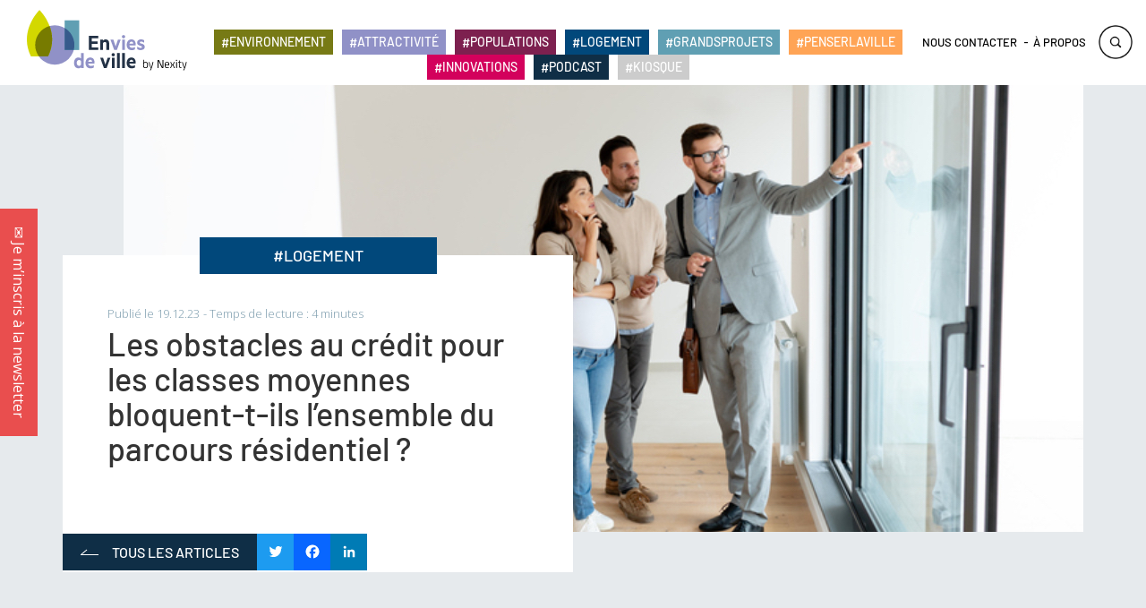

--- FILE ---
content_type: text/html; charset=UTF-8
request_url: https://www.enviesdeville.fr/logement/obstacles-credit-classes-moyennes/
body_size: 29808
content:

<!DOCTYPE html>
<html lang="fr-FR">
	<head>
	<meta charset="UTF-8" />
	<meta name="viewport" id="myViewport" content="width=device-width, initial-scale=1">
	<meta name='robots' content='index, follow, max-image-preview:large, max-snippet:-1, max-video-preview:-1' />
	<style>img:is([sizes="auto" i], [sizes^="auto," i]) { contain-intrinsic-size: 3000px 1500px }</style>
	
<!-- Google Tag Manager for WordPress by gtm4wp.com -->
<script data-cfasync="false" data-pagespeed-no-defer>
	var gtm4wp_datalayer_name = "dataLayer";
	var dataLayer = dataLayer || [];
</script>
<!-- End Google Tag Manager for WordPress by gtm4wp.com -->
	<!-- This site is optimized with the Yoast SEO plugin v26.2 - https://yoast.com/wordpress/plugins/seo/ -->
	<title>Les obstacles au crédit pour les classes moyennes bloquent-t-ils l’ensemble du parcours résidentiel ? - Envies de ville</title>
	<meta name="description" content="La crise du logement actuelle trouve en partie son origine dans la crise du crédit, nourrie par le blocage de l’accès au financement." />
	<link rel="canonical" href="https://www.enviesdeville.fr/logement/obstacles-credit-classes-moyennes/" />
	<meta property="og:locale" content="fr_FR" />
	<meta property="og:type" content="article" />
	<meta property="og:title" content="Les obstacles au crédit pour les classes moyennes bloquent-t-ils l’ensemble du parcours résidentiel ? - Envies de ville" />
	<meta property="og:description" content="La crise du logement actuelle trouve en partie son origine dans la crise du crédit, nourrie par le blocage de l’accès au financement." />
	<meta property="og:url" content="https://www.enviesdeville.fr/logement/obstacles-credit-classes-moyennes/" />
	<meta property="og:site_name" content="Envies de ville" />
	<meta property="article:published_time" content="2023-12-19T13:10:51+00:00" />
	<meta property="article:modified_time" content="2024-06-20T14:54:21+00:00" />
	<meta property="og:image" content="https://www.enviesdeville.fr/wp-content/uploads/2023/12/iStock-1955738317-2.jpg" />
	<meta property="og:image:width" content="1072" />
	<meta property="og:image:height" content="499" />
	<meta property="og:image:type" content="image/jpeg" />
	<meta name="author" content="Nexity" />
	<meta name="twitter:card" content="summary_large_image" />
	<meta name="twitter:label1" content="Écrit par" />
	<meta name="twitter:data1" content="Nexity" />
	<meta name="twitter:label2" content="Durée de lecture estimée" />
	<meta name="twitter:data2" content="8 minutes" />
	<script type="application/ld+json" class="yoast-schema-graph">{"@context":"https://schema.org","@graph":[{"@type":"WebPage","@id":"https://www.enviesdeville.fr/logement/obstacles-credit-classes-moyennes/","url":"https://www.enviesdeville.fr/logement/obstacles-credit-classes-moyennes/","name":"Les obstacles au crédit pour les classes moyennes bloquent-t-ils l’ensemble du parcours résidentiel ? - Envies de ville","isPartOf":{"@id":"https://www.enviesdeville.fr/#website"},"primaryImageOfPage":{"@id":"https://www.enviesdeville.fr/logement/obstacles-credit-classes-moyennes/#primaryimage"},"image":{"@id":"https://www.enviesdeville.fr/logement/obstacles-credit-classes-moyennes/#primaryimage"},"thumbnailUrl":"https://www.enviesdeville.fr/wp-content/uploads/2023/12/iStock-1955738317-2.jpg","datePublished":"2023-12-19T13:10:51+00:00","dateModified":"2024-06-20T14:54:21+00:00","author":{"@id":"https://www.enviesdeville.fr/#/schema/person/04aaa23fbddacd452381dff87f79eadd"},"description":"La crise du logement actuelle trouve en partie son origine dans la crise du crédit, nourrie par le blocage de l’accès au financement.","breadcrumb":{"@id":"https://www.enviesdeville.fr/logement/obstacles-credit-classes-moyennes/#breadcrumb"},"inLanguage":"fr-FR","potentialAction":[{"@type":"ReadAction","target":["https://www.enviesdeville.fr/logement/obstacles-credit-classes-moyennes/"]}]},{"@type":"ImageObject","inLanguage":"fr-FR","@id":"https://www.enviesdeville.fr/logement/obstacles-credit-classes-moyennes/#primaryimage","url":"https://www.enviesdeville.fr/wp-content/uploads/2023/12/iStock-1955738317-2.jpg","contentUrl":"https://www.enviesdeville.fr/wp-content/uploads/2023/12/iStock-1955738317-2.jpg","width":1072,"height":499},{"@type":"BreadcrumbList","@id":"https://www.enviesdeville.fr/logement/obstacles-credit-classes-moyennes/#breadcrumb","itemListElement":[{"@type":"ListItem","position":1,"name":"Accueil","item":"https://www.enviesdeville.fr/"},{"@type":"ListItem","position":2,"name":"Les obstacles au crédit pour les classes moyennes bloquent-t-ils l’ensemble du parcours résidentiel ?"}]},{"@type":"WebSite","@id":"https://www.enviesdeville.fr/#website","url":"https://www.enviesdeville.fr/","name":"Envies de ville","description":"Des solutions pour nos territoires by Nexity","potentialAction":[{"@type":"SearchAction","target":{"@type":"EntryPoint","urlTemplate":"https://www.enviesdeville.fr/?s={search_term_string}"},"query-input":{"@type":"PropertyValueSpecification","valueRequired":true,"valueName":"search_term_string"}}],"inLanguage":"fr-FR"},{"@type":"Person","@id":"https://www.enviesdeville.fr/#/schema/person/04aaa23fbddacd452381dff87f79eadd","name":"Nexity","image":{"@type":"ImageObject","inLanguage":"fr-FR","@id":"https://www.enviesdeville.fr/#/schema/person/image/","url":"https://secure.gravatar.com/avatar/a73bd7c87c74cd9e81aa6cf444c1f4ce853f0bb096e34461900dae140fe2c97d?s=96&d=mm&r=g","contentUrl":"https://secure.gravatar.com/avatar/a73bd7c87c74cd9e81aa6cf444c1f4ce853f0bb096e34461900dae140fe2c97d?s=96&d=mm&r=g","caption":"Nexity"},"url":"https://www.enviesdeville.fr/author/nexity/"}]}</script>
	<!-- / Yoast SEO plugin. -->


<link rel='dns-prefetch' href='//static.addtoany.com' />

<script type="text/javascript" id="wpp-js" src="https://www.enviesdeville.fr/wp-content/plugins/wordpress-popular-posts/assets/js/wpp.min.js?ver=7.3.6" data-sampling="0" data-sampling-rate="100" data-api-url="https://www.enviesdeville.fr/wp-json/wordpress-popular-posts" data-post-id="8418" data-token="897adcd8e5" data-lang="0" data-debug="0"></script>
		<!-- This site uses the Google Analytics by MonsterInsights plugin v9.9.0 - Using Analytics tracking - https://www.monsterinsights.com/ -->
		<!-- Remarque : MonsterInsights n’est actuellement pas configuré sur ce site. Le propriétaire doit authentifier son compte Google Analytics dans les réglages de MonsterInsights.  -->
					<!-- No tracking code set -->
				<!-- / Google Analytics by MonsterInsights -->
		<style id='wp-emoji-styles-inline-css' type='text/css'>

	img.wp-smiley, img.emoji {
		display: inline !important;
		border: none !important;
		box-shadow: none !important;
		height: 1em !important;
		width: 1em !important;
		margin: 0 0.07em !important;
		vertical-align: -0.1em !important;
		background: none !important;
		padding: 0 !important;
	}
</style>
<link rel='stylesheet' id='wp-block-library-css' href='https://www.enviesdeville.fr/wp-includes/css/dist/block-library/style.min.css?ver=16702913c13e2c351d2983e934d2e9e2' type='text/css' media='all' />
<style id='classic-theme-styles-inline-css' type='text/css'>
/*! This file is auto-generated */
.wp-block-button__link{color:#fff;background-color:#32373c;border-radius:9999px;box-shadow:none;text-decoration:none;padding:calc(.667em + 2px) calc(1.333em + 2px);font-size:1.125em}.wp-block-file__button{background:#32373c;color:#fff;text-decoration:none}
</style>
<link rel='stylesheet' id='wp-components-css' href='https://www.enviesdeville.fr/wp-includes/css/dist/components/style.min.css?ver=16702913c13e2c351d2983e934d2e9e2' type='text/css' media='all' />
<link rel='stylesheet' id='wp-preferences-css' href='https://www.enviesdeville.fr/wp-includes/css/dist/preferences/style.min.css?ver=16702913c13e2c351d2983e934d2e9e2' type='text/css' media='all' />
<link rel='stylesheet' id='wp-block-editor-css' href='https://www.enviesdeville.fr/wp-includes/css/dist/block-editor/style.min.css?ver=16702913c13e2c351d2983e934d2e9e2' type='text/css' media='all' />
<link rel='stylesheet' id='popup-maker-block-library-style-css' href='https://www.enviesdeville.fr/wp-content/plugins/popup-maker/dist/packages/block-library-style.css?ver=dbea705cfafe089d65f1' type='text/css' media='all' />
<style id='pdfemb-pdf-embedder-viewer-style-inline-css' type='text/css'>
.wp-block-pdfemb-pdf-embedder-viewer{max-width:none}

</style>
<style id='global-styles-inline-css' type='text/css'>
:root{--wp--preset--aspect-ratio--square: 1;--wp--preset--aspect-ratio--4-3: 4/3;--wp--preset--aspect-ratio--3-4: 3/4;--wp--preset--aspect-ratio--3-2: 3/2;--wp--preset--aspect-ratio--2-3: 2/3;--wp--preset--aspect-ratio--16-9: 16/9;--wp--preset--aspect-ratio--9-16: 9/16;--wp--preset--color--black: #000000;--wp--preset--color--cyan-bluish-gray: #abb8c3;--wp--preset--color--white: #ffffff;--wp--preset--color--pale-pink: #f78da7;--wp--preset--color--vivid-red: #cf2e2e;--wp--preset--color--luminous-vivid-orange: #ff6900;--wp--preset--color--luminous-vivid-amber: #fcb900;--wp--preset--color--light-green-cyan: #7bdcb5;--wp--preset--color--vivid-green-cyan: #00d084;--wp--preset--color--pale-cyan-blue: #8ed1fc;--wp--preset--color--vivid-cyan-blue: #0693e3;--wp--preset--color--vivid-purple: #9b51e0;--wp--preset--gradient--vivid-cyan-blue-to-vivid-purple: linear-gradient(135deg,rgba(6,147,227,1) 0%,rgb(155,81,224) 100%);--wp--preset--gradient--light-green-cyan-to-vivid-green-cyan: linear-gradient(135deg,rgb(122,220,180) 0%,rgb(0,208,130) 100%);--wp--preset--gradient--luminous-vivid-amber-to-luminous-vivid-orange: linear-gradient(135deg,rgba(252,185,0,1) 0%,rgba(255,105,0,1) 100%);--wp--preset--gradient--luminous-vivid-orange-to-vivid-red: linear-gradient(135deg,rgba(255,105,0,1) 0%,rgb(207,46,46) 100%);--wp--preset--gradient--very-light-gray-to-cyan-bluish-gray: linear-gradient(135deg,rgb(238,238,238) 0%,rgb(169,184,195) 100%);--wp--preset--gradient--cool-to-warm-spectrum: linear-gradient(135deg,rgb(74,234,220) 0%,rgb(151,120,209) 20%,rgb(207,42,186) 40%,rgb(238,44,130) 60%,rgb(251,105,98) 80%,rgb(254,248,76) 100%);--wp--preset--gradient--blush-light-purple: linear-gradient(135deg,rgb(255,206,236) 0%,rgb(152,150,240) 100%);--wp--preset--gradient--blush-bordeaux: linear-gradient(135deg,rgb(254,205,165) 0%,rgb(254,45,45) 50%,rgb(107,0,62) 100%);--wp--preset--gradient--luminous-dusk: linear-gradient(135deg,rgb(255,203,112) 0%,rgb(199,81,192) 50%,rgb(65,88,208) 100%);--wp--preset--gradient--pale-ocean: linear-gradient(135deg,rgb(255,245,203) 0%,rgb(182,227,212) 50%,rgb(51,167,181) 100%);--wp--preset--gradient--electric-grass: linear-gradient(135deg,rgb(202,248,128) 0%,rgb(113,206,126) 100%);--wp--preset--gradient--midnight: linear-gradient(135deg,rgb(2,3,129) 0%,rgb(40,116,252) 100%);--wp--preset--font-size--small: 13px;--wp--preset--font-size--medium: 20px;--wp--preset--font-size--large: 36px;--wp--preset--font-size--x-large: 42px;--wp--preset--spacing--20: 0.44rem;--wp--preset--spacing--30: 0.67rem;--wp--preset--spacing--40: 1rem;--wp--preset--spacing--50: 1.5rem;--wp--preset--spacing--60: 2.25rem;--wp--preset--spacing--70: 3.38rem;--wp--preset--spacing--80: 5.06rem;--wp--preset--shadow--natural: 6px 6px 9px rgba(0, 0, 0, 0.2);--wp--preset--shadow--deep: 12px 12px 50px rgba(0, 0, 0, 0.4);--wp--preset--shadow--sharp: 6px 6px 0px rgba(0, 0, 0, 0.2);--wp--preset--shadow--outlined: 6px 6px 0px -3px rgba(255, 255, 255, 1), 6px 6px rgba(0, 0, 0, 1);--wp--preset--shadow--crisp: 6px 6px 0px rgba(0, 0, 0, 1);}:where(.is-layout-flex){gap: 0.5em;}:where(.is-layout-grid){gap: 0.5em;}body .is-layout-flex{display: flex;}.is-layout-flex{flex-wrap: wrap;align-items: center;}.is-layout-flex > :is(*, div){margin: 0;}body .is-layout-grid{display: grid;}.is-layout-grid > :is(*, div){margin: 0;}:where(.wp-block-columns.is-layout-flex){gap: 2em;}:where(.wp-block-columns.is-layout-grid){gap: 2em;}:where(.wp-block-post-template.is-layout-flex){gap: 1.25em;}:where(.wp-block-post-template.is-layout-grid){gap: 1.25em;}.has-black-color{color: var(--wp--preset--color--black) !important;}.has-cyan-bluish-gray-color{color: var(--wp--preset--color--cyan-bluish-gray) !important;}.has-white-color{color: var(--wp--preset--color--white) !important;}.has-pale-pink-color{color: var(--wp--preset--color--pale-pink) !important;}.has-vivid-red-color{color: var(--wp--preset--color--vivid-red) !important;}.has-luminous-vivid-orange-color{color: var(--wp--preset--color--luminous-vivid-orange) !important;}.has-luminous-vivid-amber-color{color: var(--wp--preset--color--luminous-vivid-amber) !important;}.has-light-green-cyan-color{color: var(--wp--preset--color--light-green-cyan) !important;}.has-vivid-green-cyan-color{color: var(--wp--preset--color--vivid-green-cyan) !important;}.has-pale-cyan-blue-color{color: var(--wp--preset--color--pale-cyan-blue) !important;}.has-vivid-cyan-blue-color{color: var(--wp--preset--color--vivid-cyan-blue) !important;}.has-vivid-purple-color{color: var(--wp--preset--color--vivid-purple) !important;}.has-black-background-color{background-color: var(--wp--preset--color--black) !important;}.has-cyan-bluish-gray-background-color{background-color: var(--wp--preset--color--cyan-bluish-gray) !important;}.has-white-background-color{background-color: var(--wp--preset--color--white) !important;}.has-pale-pink-background-color{background-color: var(--wp--preset--color--pale-pink) !important;}.has-vivid-red-background-color{background-color: var(--wp--preset--color--vivid-red) !important;}.has-luminous-vivid-orange-background-color{background-color: var(--wp--preset--color--luminous-vivid-orange) !important;}.has-luminous-vivid-amber-background-color{background-color: var(--wp--preset--color--luminous-vivid-amber) !important;}.has-light-green-cyan-background-color{background-color: var(--wp--preset--color--light-green-cyan) !important;}.has-vivid-green-cyan-background-color{background-color: var(--wp--preset--color--vivid-green-cyan) !important;}.has-pale-cyan-blue-background-color{background-color: var(--wp--preset--color--pale-cyan-blue) !important;}.has-vivid-cyan-blue-background-color{background-color: var(--wp--preset--color--vivid-cyan-blue) !important;}.has-vivid-purple-background-color{background-color: var(--wp--preset--color--vivid-purple) !important;}.has-black-border-color{border-color: var(--wp--preset--color--black) !important;}.has-cyan-bluish-gray-border-color{border-color: var(--wp--preset--color--cyan-bluish-gray) !important;}.has-white-border-color{border-color: var(--wp--preset--color--white) !important;}.has-pale-pink-border-color{border-color: var(--wp--preset--color--pale-pink) !important;}.has-vivid-red-border-color{border-color: var(--wp--preset--color--vivid-red) !important;}.has-luminous-vivid-orange-border-color{border-color: var(--wp--preset--color--luminous-vivid-orange) !important;}.has-luminous-vivid-amber-border-color{border-color: var(--wp--preset--color--luminous-vivid-amber) !important;}.has-light-green-cyan-border-color{border-color: var(--wp--preset--color--light-green-cyan) !important;}.has-vivid-green-cyan-border-color{border-color: var(--wp--preset--color--vivid-green-cyan) !important;}.has-pale-cyan-blue-border-color{border-color: var(--wp--preset--color--pale-cyan-blue) !important;}.has-vivid-cyan-blue-border-color{border-color: var(--wp--preset--color--vivid-cyan-blue) !important;}.has-vivid-purple-border-color{border-color: var(--wp--preset--color--vivid-purple) !important;}.has-vivid-cyan-blue-to-vivid-purple-gradient-background{background: var(--wp--preset--gradient--vivid-cyan-blue-to-vivid-purple) !important;}.has-light-green-cyan-to-vivid-green-cyan-gradient-background{background: var(--wp--preset--gradient--light-green-cyan-to-vivid-green-cyan) !important;}.has-luminous-vivid-amber-to-luminous-vivid-orange-gradient-background{background: var(--wp--preset--gradient--luminous-vivid-amber-to-luminous-vivid-orange) !important;}.has-luminous-vivid-orange-to-vivid-red-gradient-background{background: var(--wp--preset--gradient--luminous-vivid-orange-to-vivid-red) !important;}.has-very-light-gray-to-cyan-bluish-gray-gradient-background{background: var(--wp--preset--gradient--very-light-gray-to-cyan-bluish-gray) !important;}.has-cool-to-warm-spectrum-gradient-background{background: var(--wp--preset--gradient--cool-to-warm-spectrum) !important;}.has-blush-light-purple-gradient-background{background: var(--wp--preset--gradient--blush-light-purple) !important;}.has-blush-bordeaux-gradient-background{background: var(--wp--preset--gradient--blush-bordeaux) !important;}.has-luminous-dusk-gradient-background{background: var(--wp--preset--gradient--luminous-dusk) !important;}.has-pale-ocean-gradient-background{background: var(--wp--preset--gradient--pale-ocean) !important;}.has-electric-grass-gradient-background{background: var(--wp--preset--gradient--electric-grass) !important;}.has-midnight-gradient-background{background: var(--wp--preset--gradient--midnight) !important;}.has-small-font-size{font-size: var(--wp--preset--font-size--small) !important;}.has-medium-font-size{font-size: var(--wp--preset--font-size--medium) !important;}.has-large-font-size{font-size: var(--wp--preset--font-size--large) !important;}.has-x-large-font-size{font-size: var(--wp--preset--font-size--x-large) !important;}
:where(.wp-block-post-template.is-layout-flex){gap: 1.25em;}:where(.wp-block-post-template.is-layout-grid){gap: 1.25em;}
:where(.wp-block-columns.is-layout-flex){gap: 2em;}:where(.wp-block-columns.is-layout-grid){gap: 2em;}
:root :where(.wp-block-pullquote){font-size: 1.5em;line-height: 1.6;}
</style>
<link rel='stylesheet' id='iphorm-css' href='https://www.enviesdeville.fr/wp-content/plugins/iphorm-form-builder/css/styles.css?ver=1.8.0' type='text/css' media='all' />
<link rel='stylesheet' id='qtip-css' href='https://www.enviesdeville.fr/wp-content/plugins/iphorm-form-builder/js/qtip2/jquery.qtip.min.css?ver=2.2.1' type='text/css' media='all' />
<link rel='stylesheet' id='iphorm-uniform-theme-1-css' href='https://www.enviesdeville.fr/wp-content/plugins/iphorm-form-builder/js/uniform/themes/default/default.css?ver=1.8.0' type='text/css' media='all' />
<link rel='stylesheet' id='iphorm-theme-1-css' href='https://www.enviesdeville.fr/wp-content/plugins/iphorm-form-builder/themes/react/default.css?ver=1.8.0' type='text/css' media='all' />
<link rel='stylesheet' id='wordpress-popular-posts-css-css' href='https://www.enviesdeville.fr/wp-content/plugins/wordpress-popular-posts/assets/css/wpp.css?ver=7.3.6' type='text/css' media='all' />
<link rel='stylesheet' id='bootstrap-css-css' href='https://www.enviesdeville.fr/wp-content/themes/nexitylab/bootstrap/css/bootstrap.min.css?ver=2.0.0' type='text/css' media='all' />
<link rel='stylesheet' id='animate-css-css' href='https://www.enviesdeville.fr/wp-content/themes/nexitylab/animate.css?ver=2.0.0' type='text/css' media='all' />
<link rel='stylesheet' id='style-form-newsletter-css' href='https://www.enviesdeville.fr/wp-content/themes/nexitylab/style-form-newsletter.css?ver=2.0.0' type='text/css' media='all' />
<link rel='stylesheet' id='didomi-embed-youtube-css' href='https://www.enviesdeville.fr/wp-content/themes/nexitylab/didomi-embed-youtube.css?ver=2.0.0' type='text/css' media='all' />
<link rel='stylesheet' id='popup-maker-site-css' href='//www.enviesdeville.fr/wp-content/uploads/pum/pum-site-styles.css?generated=1755185459&#038;ver=1.21.5' type='text/css' media='all' />
<link rel='stylesheet' id='addtoany-css' href='https://www.enviesdeville.fr/wp-content/plugins/add-to-any/addtoany.min.css?ver=1.16' type='text/css' media='all' />
<link rel='stylesheet' id='scss-css' href='https://www.enviesdeville.fr/wp-content/cache/busting/1/sccss.css?ver=1765203744' type='text/css' media='all' />
<script type="text/javascript" id="addtoany-core-js-before">
/* <![CDATA[ */
window.a2a_config=window.a2a_config||{};a2a_config.callbacks=[];a2a_config.overlays=[];a2a_config.templates={};a2a_localize = {
	Share: "Partager",
	Save: "Enregistrer",
	Subscribe: "S'abonner",
	Email: "E-mail",
	Bookmark: "Marque-page",
	ShowAll: "Montrer tout",
	ShowLess: "Montrer moins",
	FindServices: "Trouver des service(s)",
	FindAnyServiceToAddTo: "Trouver instantan&eacute;ment des services &agrave; ajouter &agrave;",
	PoweredBy: "Propuls&eacute; par",
	ShareViaEmail: "Partager par e-mail",
	SubscribeViaEmail: "S’abonner par e-mail",
	BookmarkInYourBrowser: "Ajouter un signet dans votre navigateur",
	BookmarkInstructions: "Appuyez sur Ctrl+D ou \u2318+D pour mettre cette page en signet",
	AddToYourFavorites: "Ajouter &agrave; vos favoris",
	SendFromWebOrProgram: "Envoyer depuis n’importe quelle adresse e-mail ou logiciel e-mail",
	EmailProgram: "Programme d’e-mail",
	More: "Plus&#8230;",
	ThanksForSharing: "Merci de partager !",
	ThanksForFollowing: "Merci de nous suivre !"
};
/* ]]> */
</script>
<script type="text/javascript" defer src="https://static.addtoany.com/menu/page.js" id="addtoany-core-js"></script>
<script type="text/javascript" src="https://www.enviesdeville.fr/wp-includes/js/jquery/jquery.min.js?ver=3.7.1" id="jquery-core-js"></script>
<script type="text/javascript" src="https://www.enviesdeville.fr/wp-includes/js/jquery/jquery-migrate.min.js?ver=3.4.1" id="jquery-migrate-js"></script>
<script type="text/javascript" defer src="https://www.enviesdeville.fr/wp-content/plugins/add-to-any/addtoany.min.js?ver=1.1" id="addtoany-jquery-js"></script>
<script type="text/javascript" src="https://www.enviesdeville.fr/wp-content/plugins/iphorm-form-builder/js/iphorm.js?ver=1.8.0" id="iphorm-js"></script>
<script type="text/javascript" src="https://www.enviesdeville.fr/wp-content/themes/nexitylab/bootstrap/js/bootstrap.min.js?ver=3" id="jquery-bootstrap-js"></script>
<script type="text/javascript" id="jquery-init-js-extra">
/* <![CDATA[ */
var ajaxurl = "https:\/\/www.enviesdeville.fr\/wp-admin\/admin-ajax.php";
/* ]]> */
</script>
<script type="text/javascript" src="https://www.enviesdeville.fr/wp-content/themes/nexitylab/js/init.js?ver=1766558168" id="jquery-init-js"></script>
<script type="text/javascript" src="https://www.enviesdeville.fr/wp-content/themes/nexitylab/js/didomi-embed-youtube.js?ver=1766558168" id="didomi-embed-youtube-js"></script>
<link rel="https://api.w.org/" href="https://www.enviesdeville.fr/wp-json/" /><link rel="alternate" title="JSON" type="application/json" href="https://www.enviesdeville.fr/wp-json/wp/v2/posts/8418" /><link rel="EditURI" type="application/rsd+xml" title="RSD" href="https://www.enviesdeville.fr/xmlrpc.php?rsd" />

<link rel='shortlink' href='https://www.enviesdeville.fr/?p=8418' />
<link rel="alternate" title="oEmbed (JSON)" type="application/json+oembed" href="https://www.enviesdeville.fr/wp-json/oembed/1.0/embed?url=https%3A%2F%2Fwww.enviesdeville.fr%2Flogement%2Fobstacles-credit-classes-moyennes%2F" />
<link rel="alternate" title="oEmbed (XML)" type="text/xml+oembed" href="https://www.enviesdeville.fr/wp-json/oembed/1.0/embed?url=https%3A%2F%2Fwww.enviesdeville.fr%2Flogement%2Fobstacles-credit-classes-moyennes%2F&#038;format=xml" />
<script type="text/javascript">window.gdprAppliesGlobally=true;(function(){function a(e){if(!window.frames[e]){if(document.body&&document.body.firstChild){var t=document.body;var n=document.createElement("iframe");n.style.display="none";n.name=e;n.title=e;t.insertBefore(n,t.firstChild)}
else{setTimeout(function(){a(e)},5)}}}function e(n,r,o,c,s){function e(e,t,n,a){if(typeof n!=="function"){return}if(!window[r]){window[r]=[]}var i=false;if(s){i=s(e,t,n)}if(!i){window[r].push({command:e,parameter:t,callback:n,version:a})}}e.stub=true;function t(a){if(!window[n]||window[n].stub!==true){return}if(!a.data){return}
var i=typeof a.data==="string";var e;try{e=i?JSON.parse(a.data):a.data}catch(t){return}if(e[o]){var r=e[o];window[n](r.command,r.parameter,function(e,t){var n={};n[c]={returnValue:e,success:t,callId:r.callId};a.source.postMessage(i?JSON.stringify(n):n,"*")},r.version)}}
if(typeof window[n]!=="function"){window[n]=e;if(window.addEventListener){window.addEventListener("message",t,false)}else{window.attachEvent("onmessage",t)}}}e("__tcfapi","__tcfapiBuffer","__tcfapiCall","__tcfapiReturn");a("__tcfapiLocator");(function(e){
  var t=document.createElement("script");t.id="spcloader";t.type="text/javascript";t.async=true;t.src="https://sdk.privacy-center.org/"+e+"/loader.js?target="+document.location.hostname;t.charset="utf-8";var n=document.getElementsByTagName("script")[0];n.parentNode.insertBefore(t,n)})("923bcadb-dc92-44c8-b6eb-1dc9fe53085d")})();</script>

<!-- Google Tag Manager for WordPress by gtm4wp.com -->
<!-- GTM Container placement set to footer -->
<script data-cfasync="false" data-pagespeed-no-defer type="text/javascript">
	var dataLayer_content = {"pagePostType":"post","pagePostType2":"single-post","pageCategory":["logement"],"pagePostAuthor":"Nexity"};
	dataLayer.push( dataLayer_content );
</script>
<script data-cfasync="false" data-pagespeed-no-defer type="text/javascript">
(function(w,d,s,l,i){w[l]=w[l]||[];w[l].push({'gtm.start':
new Date().getTime(),event:'gtm.js'});var f=d.getElementsByTagName(s)[0],
j=d.createElement(s),dl=l!='dataLayer'?'&l='+l:'';j.async=true;j.src=
'//www.googletagmanager.com/gtm.js?id='+i+dl;f.parentNode.insertBefore(j,f);
})(window,document,'script','dataLayer','GTM-M968XKN');
</script>
<!-- End Google Tag Manager for WordPress by gtm4wp.com -->            <style id="wpp-loading-animation-styles">@-webkit-keyframes bgslide{from{background-position-x:0}to{background-position-x:-200%}}@keyframes bgslide{from{background-position-x:0}to{background-position-x:-200%}}.wpp-widget-block-placeholder,.wpp-shortcode-placeholder{margin:0 auto;width:60px;height:3px;background:#dd3737;background:linear-gradient(90deg,#dd3737 0%,#571313 10%,#dd3737 100%);background-size:200% auto;border-radius:3px;-webkit-animation:bgslide 1s infinite linear;animation:bgslide 1s infinite linear}</style>
            <link rel="icon" href="https://www.enviesdeville.fr/wp-content/uploads/2019/06/cropped-favicon-32x32.png" sizes="32x32" />
<link rel="icon" href="https://www.enviesdeville.fr/wp-content/uploads/2019/06/cropped-favicon-192x192.png" sizes="192x192" />
<link rel="apple-touch-icon" href="https://www.enviesdeville.fr/wp-content/uploads/2019/06/cropped-favicon-180x180.png" />
<meta name="msapplication-TileImage" content="https://www.enviesdeville.fr/wp-content/uploads/2019/06/cropped-favicon-270x270.png" />
<style id="sccss">/* Saisissez votre CSS personnalisé ci-dessous */

header {z-index:99999!important;}

.page-id-8067 h1 {color:#9091c7;}
.page-id-8067 .wp-block-button {width:100%; display:block;}
.page-id-8067 .wp-block-button__link.wp-element-button {color:white; background:#9091c7; text-decoration:none; padding:5px 10px; display:block; font-size:13px; margin-top:10px;}
.page-id-8067 .wp-block-button__link.wp-element-button:hover {opacity:0.9;}

.page-id-8067 .container h3 {font-size:18px; font-weight:bold; margin-bottom:0; color:#9091c7;}
.page-id-8067 .container h5 {margin-top:0; height: 46px;}

.page-id-8067 .container .wp-block-columns {text-align:center;}


.filtre_home a.filtre.color7 {border-color:#D3015C; background:#D3015C;}
.filtre_home a.filtre.color8 {border-color:#cccccc; background:#cccccc;}

.pum .textnews {font-size:28px;}

.bloc_extrait .meta {display:inline-block!important;}

.newsletter-cta {position:fixed; top:50%; transform:translateY(-50%); text-orientation: sideways; writing-mode: vertical-lr; background:#e94e4e; color:white; padding:20px 10px; z-index:3;}
.newsletter-cta:hover, .newsletter-cta:focus {opacity:0.9; text-decoration:none; color:white;}

.sidebar-menu-hide {display:none;}

@media screen and (max-width: 1025px) {
	.newsletter-cta {font-size:9px; padding:20px 3px;}
	.sidebar-menu-hide {display:block;}
	footer {z-index:999999!important;}
	footer li a {z-index:999;}
}


.side_homepagemostview {margin-top:50px; margin-bottom:80px; }
.side_homepagemostview > h2 {margin-top:0; margin-bottom:60px; color:#0f2e46; padding:10px 20px;}
.wpp-post-title {font-weight:600;}

.side_homepagemostview .wpp-list li {margin:20px;}

@media screen and (max-width: 1025px) {.side_homepagemostview {display:none;}}

#wpfront-notification-bar div.wpfront-close, 
#wpfront-notification-bar div.wpfront-close:hover {background-color:white!important;}

#wpfront-notification-bar {margin-top:95px!important;}

.wpfront-notification-bar-spacer.wpfront-fixed-position {
    z-index: 999999;
}


@media screen and (max-width: 1025px) {#wpfront-notification-bar {display:none;}}

.color7.bloc_extrait .catlabel {background-color:#D3015C; border-color:#D3015C;}
body.listing .color7.bloc_extrait:hover .extrait {background-color:#D3015C;}

.bloc_extrait .meta {font-size:13px;}

.newsletter-cta img, .newsletter-cta .emoji {transform: rotate(90deg); position: relative; right: 4px;}

.elq-form {
    padding: 20px 20px 20px 20px;
    background: #0f2e46;
    max-width: 500px;
}

.form-footer .textnews {
    width: 100% !important;
    margin: 10px 0 !important;
    font-size: 24px !important;
		color:white;
}

.elq-form .elq-label {
    display: inline-block;
    max-width: 100%;
    font-weight: 400;
    box-sizing: border-box;
    margin-bottom: 0;
    color: white;
}

.elq-form .elq-item-label {
    max-width: 100%;
    font-weight: 400;
    box-sizing: border-box;
    color: white;
}

.checkbox-aligned {
    margin-left: 5px;
    display: inline;
}

.form-element-layout {
    padding: 5px 10px;
}
.elq-form .container-fluid {
    padding-right: 15px;
    padding-left: 15px;
    margin-right: auto;
    margin-left: auto;
}

.submit-button-style {
    padding: 7px 20px;
    border: 1px solid #979797;
    border-radius: 3px;
    background-color: #fff;
    color: #4a4a4a;
}

#formElement3 {margin:0;}

.elq-form .elq-field-style {
    padding-bottom: 10px;
}

.textnews {
    display: inline-block;
    font-family: 'Nexity' !important;
    font-weight: 400 !important;
    color: #fff;
}

.elq-form .elq-required {
    color: red!important;
    display: inline;
    float: none;
    font-weight: 700;
    margin: 0;
    padding: 0;
}</style>	<link rel="stylesheet" type="text/css" media="all" href="https://www.enviesdeville.fr/wp-content/themes/nexitylab/style.css?kill=1766558168">
	<!--[if IE 8]>
	<script src="https://oss.maxcdn.com/libs/html5shiv/3.7.0/html5shiv.js"></script>
	<script src="https://oss.maxcdn.com/libs/respond.js/1.3.0/respond.min.js"></script>
	<![endif]-->

<meta name="generator" content="WP Rocket 3.20.0.2" data-wpr-features="wpr_preload_links wpr_desktop" /></head>
<body class="wp-singular post-template-default single single-post postid-8418 single-format-standard wp-theme-nexitylab logement color4">



<a name="top"></a>
<header data-rocket-location-hash="460bf7f19e79d15841a26d8a24acef87" class="clearfix">
	<div data-rocket-location-hash="6005da2017e5fd3302f88d75d9af55c2" class="container">
		<div data-rocket-location-hash="8cf8b233c168af269a213b6e05d249f9" class="row">
			<div class="col-xs-12">
				<div class="pull-left">
					<div class="site-title"><a href="https://www.enviesdeville.fr/" rel="home"><svg version="1.1" id="Calque_1" xmlns="http://www.w3.org/2000/svg" xmlns:xlink="http://www.w3.org/1999/xlink" x="0px" y="0px"
	 viewBox="0 0 471.4 198" style="enable-background:new 0 0 471.4 198;" xml:space="preserve">
<style type="text/css">
	.st0{fill:#FFFFFF;}
	.st1{fill:#233246;}
	.st2{fill:#9091C7;}
	.st3{fill:#D3D800;}
	.st4{fill:#609FB3;}
	.st5{fill:#777B00;}
	.st6{fill:#365A8C;}
</style>
<rect y="0" class="st0" width="471.4" height="198"/>
<g>
	<g>
		<g>
			<path class="st1" d="M221,93v6.7h-16.8v8.1h15.3v6.6h-15.3v8.8H221v6.8h-24.2V93H221z"/>
		</g>
		<g>
			<path class="st1" d="M226.4,103h7.2v2.5c1.4-1.7,3.9-3,6.9-3c5.9,0,9.1,4,9.1,10V130h-7.2v-16c0-2.8-1.4-4.8-4.2-4.8
				c-2.2,0-4.1,1.4-4.7,3.7v17h-7.2L226.4,103L226.4,103z"/>
		</g>
		<g>
			<path class="st2" d="M262.7,130l-9.8-27h7.5l6,17.9l5.9-17.9h7.3l-9.9,27H262.7z"/>
		</g>
		<g>
			<path class="st2" d="M287,99.6c-2.3,0-4.3-1.7-4.3-4.2s2-4.2,4.3-4.2c2.3,0,4.2,1.8,4.2,4.2C291.2,97.8,289.2,99.6,287,99.6z
				 M290.5,130h-7.2v-27h7.2V130z"/>
		</g>
		<g>
			<path class="st2" d="M302.1,118.2c0.5,4.4,3.7,6.2,7.5,6.2c2.8,0,4.9-0.7,7.4-2.4v6.2c-2.2,1.6-5,2.4-8.6,2.4
				c-7.9,0-13.2-5.3-13.2-13.9c0-8.5,5.1-14.3,12.1-14.3c7.5,0,11.4,5.4,11.4,13.3v2.4h-16.6V118.2z M302.4,113.3h9.8
				c-0.2-2.9-1.7-5-4.6-5C305.2,108.5,303.1,110,302.4,113.3z"/>
		</g>
		<g>
			<path class="st2" d="M322.5,120.9c2.5,2.4,6.1,3.7,8.9,3.7c2.2,0,3.8-0.7,3.8-2.3c0-1.5-1.2-2.1-2.9-2.6l-2.5-0.8
				c-4.6-1.3-7.4-3.5-7.4-8.1c0-5.2,4.3-8.5,10.2-8.5c3.3,0,6,0.9,8.2,2.4v6.8c-2.3-2-5-3.4-7.9-3.4c-2,0-3.5,0.8-3.5,2.3
				c0,1.4,1,2,2.8,2.5l2.9,0.9c4.9,1.4,7.2,3.9,7.2,8.2c0,5.4-4.6,8.3-10.6,8.3c-3.5,0-6.9-1-9.1-2.7L322.5,120.9L322.5,120.9z"/>
		</g>
		<g>
			<path class="st2" d="M176.1,174.9c-1.2,1.4-3.7,2.8-6.5,2.8c-7.5,0-11.7-6.3-11.7-14.1c0-7.7,4.2-14.1,11.7-14.1
				c2.8,0,5.3,1.4,6.5,2.8v-14.4h7.3v39.2h-7.3V174.9z M176.1,159.2c-0.8-1.8-2.8-3.1-4.9-3.1c-3.9,0-6.2,3.3-6.2,7.6
				c0,4.2,2.3,7.6,6.2,7.6c2.2,0,4-1.3,4.9-3.1V159.2z"/>
		</g>
		<g>
			<path class="st2" d="M194.8,165.4c0.5,4.4,3.7,6.2,7.5,6.2c2.8,0,4.9-0.7,7.4-2.4v6.2c-2.2,1.6-5,2.4-8.6,2.4
				c-7.9,0-13.2-5.3-13.2-13.9c0-8.5,5.1-14.3,12.1-14.3c7.5,0,11.4,5.4,11.4,13.3v2.4L194.8,165.4L194.8,165.4z M195.1,160.5h9.8
				c-0.2-2.9-1.7-5-4.6-5C197.9,155.5,195.8,157.1,195.1,160.5z"/>
		</g>
		<g>
			<path class="st1" d="M235.9,177.1l-9.8-27h7.5l6,17.9l5.9-17.9h7.3l-9.9,27H235.9L235.9,177.1z"/>
		</g>
		<g>
			<path class="st1" d="M260.1,146.6c-2.3,0-4.3-1.7-4.3-4.2s2-4.2,4.3-4.2c2.3,0,4.2,1.8,4.2,4.2
				C264.3,144.9,262.4,146.6,260.1,146.6z M263.8,177.1h-7.2v-27h7.2V177.1z"/>
		</g>
		<g>
			<path class="st1" d="M277.2,177.1h-7.2v-39.2h7.2V177.1z"/>
		</g>
		<g>
			<path class="st1" d="M290.5,177.1h-7.2v-39.2h7.2V177.1z"/>
		</g>
		<g>
			<path class="st1" d="M302.1,165.4c0.5,4.4,3.7,6.2,7.5,6.2c2.8,0,4.9-0.7,7.4-2.4v6.2c-2.2,1.6-5,2.4-8.6,2.4
				c-7.9,0-13.2-5.3-13.2-13.9c0-8.5,5.1-14.3,12.1-14.3c7.5,0,11.4,5.4,11.4,13.3v2.4L302.1,165.4L302.1,165.4z M302.4,160.5h9.8
				c-0.2-2.9-1.7-5-4.6-5C305.2,155.5,303.1,157.1,302.4,160.5z"/>
		</g>
	</g>
</g>
<g>
	<g>
		<circle class="st2" cx="107.8" cy="116.9" r="51.2"/>
	</g>
	<g>
		<path class="st3" d="M90.2,147C118.7,89,82.5,40.8,67.9,26.1C53.4,40.8,17.2,89,45.7,147H90.2z"/>
	</g>
	<g>
		<rect x="133.5" y="52.9" class="st4" width="38" height="77.2"/>
	</g>
	<g>
		<path class="st5" d="M56.7,116.9c0,11.3,3.7,21.7,9.9,30.1h23.7c14.8-30.3,12.1-57.9,4.1-79.4C72.6,73.6,56.7,93.4,56.7,116.9z"/>
	</g>
	<g>
		<path class="st6" d="M133.5,72.7v57.2h23.7c1.1-4.1,1.7-8.6,1.7-13C158.9,98.1,148.7,81.6,133.5,72.7z"/>
	</g>
</g>
<g>
	<path d="M340.3,162.4L340.3,162.4c0.8-1,2.3-1.5,4.1-1.5c4.3,0,6.3,2.4,6.3,7.5v1.5c0,5.6-2.4,7.4-6.4,7.4c-2.3,0-4-0.7-4.9-1.6
		c-0.8-1-1.2-2.2-1.2-4v-16c0-0.2,0.1-0.3,0.4-0.3h1.3c0.2,0,0.4,0.1,0.4,0.3v6.8H340.3z M347.6,174.2c0.7-0.9,1-2.2,1-4.6v-1.1
		c0-2.4-0.4-3.9-1.3-4.8c-0.8-0.8-1.6-1-3-1c-1.5,0-2.5,0.4-3,1c-0.8,0.8-0.9,1.5-0.9,3.4v4.4c0,1.4,0.2,2.2,0.7,2.8
		c0.7,0.9,1.7,1.2,3.4,1.2C346,175.6,346.9,175.1,347.6,174.2z"/>
	<path d="M358.7,176.7c-1.1,0-1.6-0.7-2.2-2.1c-0.7-1.7-1.2-3.5-1.8-5.5c-0.7-2.2-1.3-4.7-2-7.6c-0.1-0.2,0-0.4,0.3-0.4h1.4
		c0.2,0,0.3,0.1,0.3,0.3c0.5,2.8,1.2,5.1,1.7,7.2c0.5,2,1.1,3.5,1.6,5.2c0.2,0.8,0.5,1.1,1.1,1.1h0.1c1.6-4.4,2.6-8.7,3.5-13.4
		c0-0.1,0.1-0.2,0.3-0.2h1.5c0.2,0,0.3,0.1,0.3,0.3c-2.2,10.2-4.2,15.5-6.8,21.2c-0.1,0.3-0.3,0.3-0.7,0.2l-1.1-0.4
		c-0.2-0.1-0.3-0.3-0.1-0.7C357.2,180.1,358.1,178.4,358.7,176.7z"/>
	<path d="M378,158.3h-0.2v18.1c0,0.4-0.1,0.5-0.4,0.5h-1.2c-0.3,0-0.4-0.1-0.4-0.5v-19.3c0-0.8,0.2-1,1.1-1h1.6c0.9,0,1.2,0.3,1.5,1
		l8.5,17.8h0.2v-18.2c0-0.4,0.1-0.5,0.4-0.5h1.2c0.3,0,0.4,0.1,0.4,0.5V176c0,0.8-0.2,1-1.1,1H388c-0.9,0-1.2-0.3-1.5-1L378,158.3z"
		/>
	<path d="M406,169c0,0.9-0.3,1.2-1.2,1.2h-8.3c0.1,3.9,1.2,5.2,4.2,5.2c1.2,0,2.5-0.2,3.6-0.7c0.4-0.1,0.7-0.1,0.8,0.2l0.2,0.8
		c0.1,0.3,0.1,0.5-0.8,0.9c-1.1,0.4-2.4,0.7-3.8,0.7c-4.8,0-6.3-2.4-6.3-7.5v-1.3c0-5.1,1.5-7.5,6.1-7.5c1.8,0,3.3,0.4,4.1,1.3
		c1,1,1.4,2.2,1.4,4.2L406,169L406,169z M396.5,168.5h6.9c0.3,0,0.4,0,0.4-0.4v-1.3c0-1.5-0.2-2.3-0.8-3c-0.5-0.7-1.4-1.1-2.7-1.1
		C397.7,162.7,396.5,163.9,396.5,168.5z"/>
	<path d="M414.8,167.9c0.4,0,0.4-0.2,0.7-0.5l2.8-5.9c0.1-0.2,0.3-0.3,0.7-0.3h1.3c0.2,0,0.4,0.1,0.2,0.5l-3.5,6.8
		c-0.1,0.2-0.1,0.4,0,0.7l3.8,7.4c0.1,0.2,0,0.3-0.2,0.3h-1.7c-0.2,0-0.3-0.1-0.4-0.2l-3-6.5c-0.1-0.3-0.3-0.5-0.7-0.5h-0.4
		c-0.4,0-0.4,0.1-0.7,0.5l-3,6.5c-0.1,0.1-0.2,0.2-0.4,0.2h-1.6c-0.2,0-0.3-0.1-0.2-0.3l3.7-7.4c0.1-0.2,0.1-0.4,0-0.7l-3.4-6.8
		c-0.2-0.3,0-0.5,0.2-0.5h1.3c0.2,0,0.4,0.1,0.7,0.3l2.8,5.9c0.2,0.3,0.2,0.5,0.5,0.5H414.8z"/>
	<path d="M426.6,157.1c0,1.1-0.5,1.5-1.4,1.5h-0.1c-1.1,0-1.5-0.4-1.5-1.5V157c0-1.1,0.7-1.5,1.5-1.5h0.1c0.9,0,1.4,0.4,1.4,1.5
		V157.1z M426.2,176.7c0,0.1-0.1,0.2-0.3,0.2h-1.5c-0.2,0-0.2-0.1-0.2-0.2v-15.2c0-0.2,0.1-0.3,0.4-0.3h1.3c0.2,0,0.4,0.1,0.4,0.3
		v15.2H426.2z"/>
	<path d="M436.2,176.9c-1.6,0-2.8-0.4-3.6-1.3c-0.8-0.9-1.1-2.1-1.1-3.7v-9h-2c-0.2,0-0.3-0.1-0.3-0.3V162c0-0.3,0.1-0.4,0.3-0.4
		l2-0.4v-3.7c0-0.2,0.1-0.4,0.4-0.4h1.3c0.2,0,0.3,0.1,0.3,0.4v3.7h3.8c0.2,0,0.3,0.1,0.3,0.3v1.2c0,0.2-0.1,0.3-0.3,0.3h-3.8v8.7
		c0,1.2,0.1,2.1,0.5,2.6c0.4,0.5,1.2,0.8,2.4,0.8h1.2c0.2,0,0.4,0,0.4,0.3v1.1c0,0.2-0.1,0.3-0.4,0.3h-1.5V176.9z"/>
	<path d="M445.6,176.7c-1.1,0-1.6-0.7-2.2-2.1c-0.7-1.7-1.2-3.5-1.8-5.5c-0.7-2.2-1.3-4.7-2-7.6c-0.1-0.2,0-0.4,0.3-0.4h1.4
		c0.2,0,0.3,0.1,0.3,0.3c0.5,2.8,1.2,5.1,1.7,7.2c0.5,2,1.1,3.5,1.6,5.2c0.2,0.8,0.5,1.1,1.1,1.1h0.1c1.6-4.4,2.6-8.7,3.5-13.4
		c0-0.1,0.1-0.2,0.3-0.2h1.5c0.2,0,0.3,0.1,0.3,0.3c-2.2,10.2-4.2,15.5-6.8,21.2c-0.1,0.3-0.3,0.3-0.7,0.2l-1.1-0.4
		c-0.2-0.1-0.3-0.3-0.1-0.7C444.1,180.1,444.9,178.4,445.6,176.7z"/>
</g>
</svg>
</a></div>				</div>
				<div class="pull-right"><button class="navbar-toggle"><span></span></button><div id="nav_menu-2" class="side_haut widget_nav_menu"><div class="menu-navigation-container"><ul id="menu-navigation" class="menu"><li id="menu-item-2261" class="menu-item menu-item-type-post_type menu-item-object-page menu-item-2261"><a href="https://www.enviesdeville.fr/contact/">Nous contacter</a></li>
<li id="menu-item-47" class="menu-item menu-item-type-post_type menu-item-object-page menu-item-47"><a href="https://www.enviesdeville.fr/a-propos/">À propos</a></li>
<li id="menu-item-59" class="searchbt menu-item menu-item-type-custom menu-item-object-custom menu-item-59"><a href="#">Rechercher</a></li>
</ul></div></div></div>
								<nav class="filtre_home">
					<input type="hidden" name="first_choice" id="first_choice" value="1" autocomplete="off">
					<div class="liste_filtre clearfix">
														<a href="https://www.enviesdeville.fr/transition-ecologique/" class="filtre  color1"><span>ENVIRONNEMENT</span></a>
																<a href="https://www.enviesdeville.fr/attractivite/" class="filtre  color2"><span>ATTRACTIVITÉ</span></a>
																<a href="https://www.enviesdeville.fr/populations/" class="filtre  color3"><span>POPULATIONS</span></a>
																<a href="https://www.enviesdeville.fr/logement/" class="filtre  color4"><span>LOGEMENT</span></a>
																<a href="https://www.enviesdeville.fr/grandsprojets/" class="filtre  color5"><span>GRANDSPROJETS</span></a>
																<a href="https://www.enviesdeville.fr/penser-la-ville/" class="filtre  color6"><span>PENSERLAVILLE</span></a>
																<a href="https://www.enviesdeville.fr/innovations/" class="filtre  color7"><span>INNOVATIONS</span></a>
																<a href="https://www.enviesdeville.fr/podcast/" class="filtre  "><span>PODCAST</span></a>
																					<a href="https://www.enviesdeville.fr/kiosque/" class="filtre color8 "><span>Kiosque</span></a>
																		</div>
				</nav>
							</div>
		</div>
	</div>
</header>


<aside>
	<div id="content_search_form">
		<form action="https://www.enviesdeville.fr/" role="search" method="get" id="searchform" class="searchform">
			<fieldset>
				<div id="search_field"><input type="text" name="s" id="search" class="text" placeholder="Votre recherche" value="" /></div>
				<input type="submit" class="submit_search" value="" />
				<span class="close_search">close</span>
			</fieldset>
		</form>
	</div>
</aside><div data-rocket-location-hash="3308c2b2eb74a48c7bfbe6770eb9d610" class="content_page">
		<article data-rocket-location-hash="c96345a340eb77a125cb33c171c41068">
		<div data-rocket-location-hash="c2b2a1461d8b94e639cd80a05325878c" class="container">
										<div class="row sticky">
					<div class="col-xs-12 mobilenopad">
						<div class="bloc_extrait color4">
													<figure class="pull-right"><img width="1072" height="499" src="https://www.enviesdeville.fr/wp-content/uploads/2023/12/iStock-1955738317-2.jpg" class="attachment-full size-full" alt="" decoding="async" fetchpriority="high" srcset="https://www.enviesdeville.fr/wp-content/uploads/2023/12/iStock-1955738317-2.jpg 1072w, https://www.enviesdeville.fr/wp-content/uploads/2023/12/iStock-1955738317-2-360x168.jpg 360w, https://www.enviesdeville.fr/wp-content/uploads/2023/12/iStock-1955738317-2-768x357.jpg 768w" sizes="(max-width: 1072px) 100vw, 1072px" /></figure>
														<div class="extrait article">
															<div class="catlabel"><a href="https://www.enviesdeville.fr/logement/">#LOGEMENT</a></div>
								<div class="wrap">
																<span class="meta">Publié le 19.12.23</span>
																
								<span class="meta">- <span class="span-reading-time rt-reading-time"><span class="rt-label rt-prefix">Temps de lecture :</span> <span class="rt-time"> 4</span> <span class="rt-label rt-postfix">minutes</span></span></span>
								
								<h1 class="titre">Les obstacles au crédit pour les classes moyennes bloquent-t-ils l’ensemble du parcours résidentiel ?</h1>

								<aside class="cta clearfix">
									<a href="https://www.enviesdeville.fr/" rel="home" class="bttf"><span class="arrow"><span></span></span><span>Tous les articles</span></a>
									<div class="addtoany_shortcode"><div class="a2a_kit a2a_kit_size_41 addtoany_list" data-a2a-url="https://www.enviesdeville.fr/logement/obstacles-credit-classes-moyennes/" data-a2a-title="Les obstacles au crédit pour les classes moyennes bloquent-t-ils l’ensemble du parcours résidentiel ?"><a class="a2a_button_twitter" href="https://www.addtoany.com/add_to/twitter?linkurl=https%3A%2F%2Fwww.enviesdeville.fr%2Flogement%2Fobstacles-credit-classes-moyennes%2F&amp;linkname=Les%20obstacles%20au%20cr%C3%A9dit%20pour%20les%20classes%20moyennes%20bloquent-t-ils%20l%E2%80%99ensemble%20du%20parcours%20r%C3%A9sidentiel%C2%A0%3F" title="Twitter" rel="nofollow noopener" target="_blank"></a><a class="a2a_button_facebook" href="https://www.addtoany.com/add_to/facebook?linkurl=https%3A%2F%2Fwww.enviesdeville.fr%2Flogement%2Fobstacles-credit-classes-moyennes%2F&amp;linkname=Les%20obstacles%20au%20cr%C3%A9dit%20pour%20les%20classes%20moyennes%20bloquent-t-ils%20l%E2%80%99ensemble%20du%20parcours%20r%C3%A9sidentiel%C2%A0%3F" title="Facebook" rel="nofollow noopener" target="_blank"></a><a class="a2a_button_linkedin" href="https://www.addtoany.com/add_to/linkedin?linkurl=https%3A%2F%2Fwww.enviesdeville.fr%2Flogement%2Fobstacles-credit-classes-moyennes%2F&amp;linkname=Les%20obstacles%20au%20cr%C3%A9dit%20pour%20les%20classes%20moyennes%20bloquent-t-ils%20l%E2%80%99ensemble%20du%20parcours%20r%C3%A9sidentiel%C2%A0%3F" title="LinkedIn" rel="nofollow noopener" target="_blank"></a></div></div>								</aside>
								</div>
							</div>
						</div>
					</div>
				</div>

				<div data-rocket-location-hash="459ef3f9f116f091bc911e896d055d93" class="row">
					<div class="col-xs-12 mobilenopad">
						<div class="bg_article clearfix">
															<p><strong>Si le crédit est la pierre angulaire de la politique du logement, il est aussi le premier responsable de son déséquilibre lorsqu’il se dérobe sous les pieds des accédants. La crise du logement actuelle trouve en partie son origine dans la crise du crédit, elle-même nourrie par le blocage de l’accès au financement. Chronique d’une paralysie annoncée avec le <a href="https://cercledeseluslocaux.fr/wp-content/uploads/2023/10/RAPPORT-MINISTERE-LOGEMENT-2023.pdf" target="_blank" rel="noopener"><span class="s1">rapport de l’Union des Intermédiaires de Crédit (UIC)</span></a> présenté au Ministère du Logement mi-octobre 2023.</strong></p>
<p class="p1">Dès 2022, l’UIC alertait Emmanuelle Wargon, alors ministre déléguée au Logement, sur les conséquences dramatiques d’un crédit en crise sur l’accès au logement. Un an plus tard, avec les contraintes imposées aux banques par le HCSF (Haut Conseil de Stabilité Financière) la situation s’est aggravée : une pénurie locative historique, des étudiants logés dans des campings, un mal logement qui empire, une liste d’attente pour les logements sociaux qui grossit et des défaillances d’entreprise en croissance.</p>
<p class="p1">Autant de sonnettes d’alarme qui sonnent dans le vide selon l’UIC qui monte au créneau : « <i>Oui il est temps de sortir de cette folie, oui nous demandons du soutien pour faire évoluer les règles du HCSF, oui bloquer l’accès au crédit pour les classes moyennes bloque l’ensemble du parcours résidentiel !</i> »</p>
<p class="p1">Selon l’UIC, l’analyse de la Banque de France qui soutient que bloquer l’accès au crédit ne pénaliserait que les classes moyennes et stopperait l’inflation, nourrit à 70% la crise que nous connaissons. « <i>Cette vision de technicien de l’accès au logement a été brutalement appliquée par la Banque de France qui a bloqué le marché en 2022, lorsque les taux étaient encore bas, par un calcul de l’usure dépassé, puis en 2023 en confirmant les normes de crédit du HCSF pourtant décidées en 2019 alors que le marché était historiquement dynamique</i> ».</p>
<h2 class="p1"><b>Une fracture sociale de plus en plus nette</b></h2>
<p class="p1">Résultat : dès le premier trimestre 2023, on constate un effondrement de 45% du nombre de crédits immobiliers octroyés par rapport à 2022, et un volume revenu au niveau de 2014. Les dispositifs d’accession sociale à la propriété comme le PSLA ou le BRS subissent violemment les difficultés d’accès au crédit, quant à l’accession à la propriété équitable, elle est de plus en plus empêchée. Cette crise n’a pourtant pas touché tout le monde de la même façon : les plus de 60 ans représentent désormais 30 % des transactions contre moins de 10 % pour les jeunes de 30 ans (source Chambre des notaires de l’Hérault). En disposant de revenus supérieurs aux jeunes et aux actifs, les seniors sont les seuls à échapper au mal logement. Une forme de fracture sociale est en marche.</p>
<p class="p1">Penser la crise du logement comme une crise circonscrite au seul logement serait erroné. Les conséquences immédiates de l’arrêt de la production de crédit touchent l’ensemble des Français mais tout particulièrement les femmes et les enfants. La crise est globale, elle touche les femmes et les enfants, les étudiants, elle a un impact direct sur le secteur du BTP et constitue un frein évident à la mobilité.</p>
<hr />
<h3 style="text-align: left;"><span style="color: #993300;">À lire aussi</span></h3>
<ul>
<li><strong><a href="https://www.enviesdeville.fr/habitat/comment-creer-du-logement/"><span style="color: #993300;">Comprendre les défis posés par la crise du logement </span></a></strong></li>
<li><strong><a href="https://www.enviesdeville.fr/penser-la-ville/itw-christophe-robert-crise-sociale-logement/"><span style="color: #993300;">« Bombe sociale du logement » : quelles solutions pour les Français ?</span></a></strong></li>
</ul>
<hr />
<h2 class="p1"><b>Les femmes et les enfants d’abord</b></h2>
<p class="p1">En effet, la pénurie locative actuelle est un terrain pour les violences intrafamiliales, les violences psychologiques et sexuelles, puisque le manque de biens disponibles force à une cohabitation après une séparation ou avec plusieurs générations dans un espace restreint. Pour la fondation Abbé Pierre, alors que 20 % de la population subit de mauvaises conditions de logement, le taux atteint 40 % pour une femme célibataire avec un enfant, et 59 % si elle a trois enfants ou plus. Jean-Claude Driant chercheur et enseignant en socio-économie du logement livre un état des lieux aligné avec ce que constatent les professionnels de l’immobilier : « <i>En pleine crise du logement, la liste des personnes en attente d’un logement social a explosé. Les constructions sont en chute libre et le secteur s’alarme de ne pouvoir répondre à la demande sociale en même temps qu’aux enjeux de rénovation énergétique </i>». Ainsi, le logement privé rejoint le logement social déjà submergé de demandes dans le tourbillon de la crise.</p>
<h2 class="p1"><b>Les étudiants, génération sacrifiée</b></h2>
<p class="p1">Combien d’étudiants ont renoncé à des études loin de chez eux en raison de l’impossibilité de trouver un logement ? De nombreux étudiants connaissent des difficultés pour accéder à un logement du CROUS, et à la rentrée de septembre – octobre, les images des étudiants obligés de camper ont choqué les Français.</p>
<p class="p1">Comment ne pas voir le lien entre le coup d’arrêt mis à l’investissement locatif par le HCSF, la chute des ventes de neuf enregistrée à &#8211; 48,6 % fin septembre 2023 par rapport à la fin septembre 2022, les arrêts de programmes et l’absence de logement à prix plafonnés ?</p>
<p class="p1">Les primo étudiants de 2023 sont les élèves de la génération COVID qui, après un brevet des collèges en contrôle continu sans examen en 2020, un temps de classe réduit de moitié en 2021, un bac en 2023 déjà supprimé, se retrouvent sans logement adapté pour étudier. Comment ne pas y voir une génération sacrifiée ?</p>
<hr />
<h3 style="text-align: left;"><span style="color: #993300;">À lire aussi</span></h3>
<ul>
<li><strong><a href="https://www.enviesdeville.fr/habitat/penurie-logement-etudiant/"><span style="color: #993300;">Logement étudiant : quelles solutions pour faire face à la pénurie ?</span></a></strong></li>
</ul>
<hr />
<h2 class="p1"><b>L’emploi profondément impacté, la mobilité évidemment freinée</b></h2>
<p class="p1">La crise immobilière a également un immense impact sur l’emploi. En 2022, le BTP a employé 1.245.000 salariés tandis que l’immobilier en emploie 255.700 soit un total d’1.500.000 emplois. Or avec la chute des ventes dans le neuf, un constructeur de maison individuelle sur deux est menacé de fermeture ou a déjà fermé, les fermetures d&rsquo;agences immobilières sont en hausse de 84 % par rapport à 2022 (source : <a href="https://www.altares.com/2023/04/18/etude-altares-defaillances-et-sauvegardes-dentreprises-1er-trimestre-2023/" target="_blank" rel="noopener"><span class="s1">Altares</span></a>). Selon <a href="https://www.capital.fr/immobilier/limmobilier-neuf-senfonce-dans-la-crise-300000-emplois-menaces-1479227#:~:text=Sans%2520un%2520retournement%2520du%2520march%25C3%25A9,300.000%2520emplois%2520d'ici%25202025.&amp;text=Quelque%2520300.000%2520emplois%2520sont%2520menac%25C3%25A9s,(FPI)%252C%2520Pascal%2520Boulanger." target="_blank" rel="noopener"><span class="s1">Capital</span></a>, les promoteurs immobiliers craignent de perdre 300.000 emplois d&rsquo;ici deux ans. À titre d’exemple 3 promoteurs nationaux viennent déjà de réduire leur équipe commerciale de 70 %. Les conséquences sur l’emploi sont bel et bien là.</p>
<p class="p1">En dehors des emplois dans le secteurs, il ne faut pas négliger les conséquences de cette crise immobilière sur tous les autres pans de l’économie. En effet, la pénurie locative actuelle et la crise immobilière sont les premiers freins à la mobilité professionnelles. Lorsque l’on est locataire d’un logement on n’y renonce pas, le choix de retrouver un emploi s’en trouve restreint. Lorsque l’on est propriétaire de ce même logement, les difficultés de crédit des potentiels acquéreurs retardent les projets de mobilité professionnelle.</p>
<h2 class="p1"><b>L’évolution des normes et l’adaptation des règles, des solutions incontournables</b></h2>
<p class="p1">Parmi les solutions pour sortir de la crise, certaines semblent incontournables, au premier rang desquelles l’obligation de faire évoluer les normes du HCSF. Selon l’UIC, nul ne peut valider intellectuellement et politiquement le fait que des normes, décidées en 2019 alors que le marché était euphorique avec des taux historiquement bas, aient un sens en 2023 où les taux ont atteint 5 % sur 25 ans et où le volume de crédit s’est effondré. Comme pour le taux d’usure, nul ne remet en cause les règles du HCSF, mais une évolution adaptable au contexte est indispensable.</p>
<p class="p1">Le système de décote valide le caractère déconnecté des normes du HCSF puisque la banque de France ne cesse d’augmenter le pourcentage de dérogation sans effet. Aucune banque n’est capable à ce jour de piloter les décotes car le risque de sanction est trop lourd. Les banques refusent de se mettre en danger et personne ne comprend comment une règle aussi injuste peut perdurer. La Banque de France s’obstine à ne pas vouloir adapter les règles à la période actuelle et nourrit ainsi une des plus grosses crises de l’histoire du logement mais aussi une profonde crise sociétale. <i>« La crise du logement sera résolue en grande partie par la fin des mesures totalement dépassées du HCSF dont les conséquences vont être de plus en plus dramatiques pour les Français. Tout comme le ministre de l’Économie et des Finances a su prendre position sur le taux d’usure et débloquer le marché, l’UIC demande aujourd’hui au ministère du Logement de soutenir sa demande légitime d’évolution logique des normes HCSF. »</i></p>
<p class="p1">En tant que syndicat professionnel des courtiers en crédit, l’UIC propose trois solutions pour débloquer la situation inédite que vivent les Français : considérer les prêts réglementés comme un apport, autoriser la compensation des revenus locatifs, et permettre les durées supérieures à 25 ans pour les moins de 30 ans.</p>
						</div>
					</div>
				</div>
							
					</div>
	</article>
	
	
		<div data-rocket-location-hash="ca23f7c07336b7cf8c7766d2ffffc9d9" class="container">
			<div data-rocket-location-hash="eba0c3de63ef232d13efe2935ab36efc" class="row">
				<div class="col-xs-12">
					<div class="bg_lastarticle clearfix">
						<div class="nexi h3 title">Nos derniers articles</div>
																														<div class="extr pull-left color1">
							<div class="figure">
								<figure><a href="https://www.enviesdeville.fr/transition-ecologique/espaces-naturels-a-integrer-en-ville/"><img width="165" height="120" src="https://www.enviesdeville.fr/wp-content/uploads/2025/12/Nature-sante-ville-165x120.jpg" class="attachment-lastpost size-lastpost" alt="Ville et espaces naturels : pour mieux vivre en ville, il faut renouer avec le vivant. Trames végétales, cours d’eau, obscurité préservée : ces structures écologiques, invisibles mais essentielles, agissent directement sur le bien-être des citadins et de la ville elle-même." decoding="async" loading="lazy" /></a></figure>
								<div class="catlabel"><a href="https://www.enviesdeville.fr/transition-ecologique/">#ENVIRONNEMENT</a></div>
							</div>
							<div class="titre">
								<span class="meta">Publié le 23.12.25</span>
								<div class="h4 nexi"><a href="https://www.enviesdeville.fr/transition-ecologique/espaces-naturels-a-integrer-en-ville/">Trame verte, trame bleue, trame noire… Trois espaces naturels que toutes les villes devraient intégrer</a></div>
							</div>
						</div>
																		<div class="extr pull-left color1">
							<div class="figure">
								<figure><a href="https://www.enviesdeville.fr/transition-ecologique/penser-ecologie-autrement-5-ouvrages/"><img width="165" height="120" src="https://www.enviesdeville.fr/wp-content/uploads/2025/07/ecologie-5-ouvrages-165x120.jpg" class="attachment-lastpost size-lastpost" alt="Ecologie : 5 ouvrages à glisser dans son sac pour partir en randonnée cet été." decoding="async" loading="lazy" /></a></figure>
								<div class="catlabel"><a href="https://www.enviesdeville.fr/transition-ecologique/">#ENVIRONNEMENT</a></div>
							</div>
							<div class="titre">
								<span class="meta">Publié le 17.07.25</span>
								<div class="h4 nexi"><a href="https://www.enviesdeville.fr/transition-ecologique/penser-ecologie-autrement-5-ouvrages/">Penser l’écologie autrement : 5 ouvrages à glisser dans son sac cet été</a></div>
							</div>
						</div>
																		<div class="extr pull-left color6">
							<div class="figure">
								<figure><a href="https://www.enviesdeville.fr/penser-la-ville/itw-jean-francois-fountaine/"><img width="165" height="120" src="https://www.enviesdeville.fr/wp-content/uploads/2025/07/MLRC_139511_HD-165x120.jpg" class="attachment-lastpost size-lastpost" alt="Président de la communauté d’agglomération et ancien entrepreneur, Jean-François Fountaine explique comment il concilie temps urbain et temps politique." decoding="async" loading="lazy" /></a></figure>
								<div class="catlabel"><a href="https://www.enviesdeville.fr/penser-la-ville/">#PENSERLAVILLE</a></div>
							</div>
							<div class="titre">
								<span class="meta">Publié le 09.07.25</span>
								<div class="h4 nexi"><a href="https://www.enviesdeville.fr/penser-la-ville/itw-jean-francois-fountaine/">Jean-François Fountaine : « L’homme politique dispose de beaucoup de leviers pour faire évoluer le destin de son territoire »</a></div>
							</div>
						</div>
																		<div class="extr pull-left color6">
							<div class="figure">
								<figure><a href="https://www.enviesdeville.fr/penser-la-ville/animal-besancon-bonne-pratiques/"><img width="165" height="120" src="https://www.enviesdeville.fr/wp-content/uploads/2024/08/Besancon-animal-165x120.jpg" class="attachment-lastpost size-lastpost" alt="Un petit chien en promenade dans une rue de Besançon." decoding="async" loading="lazy" /></a></figure>
								<div class="catlabel"><a href="https://www.enviesdeville.fr/penser-la-ville/">#PENSERLAVILLE</a></div>
							</div>
							<div class="titre">
								<span class="meta">Publié le 27.08.24</span>
								<div class="h4 nexi"><a href="https://www.enviesdeville.fr/penser-la-ville/animal-besancon-bonne-pratiques/">L’animal à Besançon: le guide des bonnes pratiques</a></div>
							</div>
						</div>
																																																																	</div>
				</div>
			</div>
		</div>
		<section data-rocket-location-hash="c637efeb24348909f8332bd5e12b2e7b" class="descriptif color_hn" id="newsletter">
	<div data-rocket-location-hash="f117ee89930d3a249ddbfc02370ddefa" class="container">
		<div class="row">
			<div class="col-md-12 col-sm-6 col-xs-12">
                <div class="col-md-6" style="margin-bottom: 30px;">
                    
<h3 class="wp-block-heading">Envies de ville : des solutions pour nos territoires</h3>



<p>Envies de ville, plateforme de solutions pour nos territoires, propose aux collectivités et à tous les acteurs de la ville des réponses concrètes et inspirantes, à la fois durables, responsables et à l’écoute de l’ensemble des citoyens. Chaque semaine, Envies de ville donne la parole à des experts, rencontre des élus et décideurs du territoire autour des enjeux clés liés à l’aménagement et à l’avenir de la ville, afin d’offrir des solutions à tous ceux qui “font” l’espace urbain : décideurs politiques, urbanistes, étudiant, citoyens&#8230;</p>
                </div>
                <div class="col-md-6 form-footer" style="padding-right: 0 !important; padding-left: 0 !important;">
                <form method="post" name="27" action="https://s25751.t.eloqua.com/e/f2" onsubmit="return handleFormSubmit(this)" id="form27" class="elq-form">
                    <span class="labelform textnews">
                    Pour suivre nos actualités,
                    inscrivez-vous à notre newsletter hebdomadaire</span>
                    <input value="27" type="hidden" name="elqFormName">
                    <input value="25751" type="hidden" name="elqSiteId">
					<input value="" type="hidden" id="elqFormSubmissionToken" name="elqFormSubmissionToken">
                    <input name="elqCampaignId" type="hidden">
                    <div class="layout container-fluid">
                        <div class="row">
                        <div class="grid-layout-col">
                            <div class="layout-col col-sm-6 col-xs-12">
                                <div id="formElement0" class="elq-field-style form-element-layout row">
                                    <div style="text-align:left;" class="col-sm-12 col-xs-12">
                                    <label class="elq-label " for="fe238">Prénom
                                        <span class="elq-required">*
                                        </span>
                                    </label>
                                    </div>
                                    <div class="col-sm-12 col-xs-12">
                                    <div class="row">
                                        <div class="col-xs-12">
                                        <div class="field-control-wrapper">
                                            <input type="text" class="elq-item-input" name="firstName" id="fe238" value="" style="width:100%;">
                                        </div>
                                        </div>
                                    </div>
                                    </div>
                                </div>
                            </div>
                        </div>
                        <div class="grid-layout-col">
                            <div class="layout-col col-sm-6 col-xs-12">
                            <div id="formElement1" class="elq-field-style form-element-layout row">
                                <div style="text-align:left;" class="col-sm-12 col-xs-12">
                                <label class="elq-label " for="fe239">Nom
                                    <span class="elq-required">*
                                    </span>
                                </label>
                                </div>
                                <div class="col-sm-12 col-xs-12">
                                <div class="row">
                                    <div class="col-xs-12">
                                    <div class="field-control-wrapper">
                                        <input type="text" class="elq-item-input" name="lastName" id="fe239" value="" style="width:100%;">
                                    </div>
                                    </div>
                                </div>
                                </div>
                            </div>
                            </div>
                        </div>
                        
                        <div class="grid-layout-col">
                        <div class="layout-col col-sm-6 col-xs-12">
                            <div id="formElement2" class="elq-field-style form-element-layout row">
                            <div style="text-align:left;" class="col-sm-12 col-xs-12">
                                <label class="elq-label " for="fe902">Code postal
                                </label>
                            </div>
                            <div class="col-sm-12 col-xs-12">
                                <div class="row">
                                <div class="col-xs-12">
                                    <div class="field-control-wrapper">
                                    <input type="text" class="elq-item-input" name="zipPostal" id="fe902" value="" style="width:100%;">
                                    </div>
                                </div>
                                </div>
                            </div>
                            </div>
                        </div>
                        </div>
                        
                        <div class="grid-layout-col">
                            <div class="layout-col col-sm-6 col-xs-12">
                                <div id="formElement3" class="elq-field-style form-element-layout row">
                                    <div style="text-align:left;" class="col-sm-12 col-xs-12">
                                    <label class="elq-label " for="fe240">Adresse mail
                                        <span class="elq-required">*
                                        </span>
                                    </label>
                                    </div>
                                    <div class="col-sm-12 col-xs-12">
                                    <div class="row">
                                        <div class="col-xs-12">
                                        <div class="field-control-wrapper">
                                            <input type="text" class="elq-item-input" name="emailAddress" id="fe240" value="" style="width:100%;">
                                        </div>
                                        </div>
                                    </div>
                                    </div>
                                </div>
                            </div>
                        </div>
                        </div>
                        <div class="row">
                        <div class="grid-layout-col">
                            <div class="layout-col col-sm-12 col-xs-12">
                                <div id="formElement4" class="elq-field-style form-element-layout row">
                                    <div class="col-sm-12 col-xs-12">
                                        <div class="row">
                                            <div class="col-xs-12">
                                            <div>
                                                <div class="single-checkbox-row row">
                                                <input type="checkbox" name="consent" id="fe244">
                                                <label class="checkbox-aligned elq-item-label" for="fe244">En soumettant ce formulaire, j’accepte que les informations ci-dessus, soient exploitées par Envies de ville, dans le cadre de mon inscription à la lettre d’information.
                                                    <span class="elq-required">*
                                                    </span>
                                                </label>
                                                </div>
                                            </div>
                                            </div>
                                        </div>
                                    </div>
                                </div>
                            </div>
                        </div>
                        </div>
                        <div class="row">
                            <div class="grid-layout-col">
                                <div class="layout-col col-sm-12 col-xs-12">
                                    <div id="formElement5" class="elq-field-style form-element-layout row">
                                        <div class="col-sm-12 col-xs-12">
                                            <div class="row">
                                                <div class="col-xs-12">
                                                    <div style="text-align:left;color:white;line-height: 9px;">
                                                        <font size="0.1pt">En sa qualité de Responsable des traitements, Envies de ville réalise des envois de lettres d’informations par courrier électronique. La base légale de ce traitement est le consentement de la personne concernée. A cette fin nous exploitons, le nom, le prénom et l’adresse courriel de l’abonné. Ces informations sont conservées 3 ans à compter de la date de collecte de celles-ci. Les destinataires de ces informations sont les services commerciaux et marketing de Envies de ville. Conformément à la législation en vigueur, vous avez la possibilité d’exercer vos droits pour accéder, rectifier, effacer vos données, limiter leurs traitements, vous y opposer et demander la portabilité de celles-ci. Vous pouvez également définir des directives relatives à la conservation, à l’effacement et à la communication de vos données à caractère personnel après votre décès. Ces droits s’exercent via le formulaire dédié que vous trouverez <a style="color:white; text-decoration:underline;" href="https://app.witik.io/fr/forms/64289e60-8bea-4fa5-ac23-81f2a6106114" target="_blank">ici</a>, soit par courrier postal à l’attention du Délégué à la Protection des Données – 19 rue de Vienne – TSA60030 -75801 Cedex 8, accompagné d’une copie d’un titre d’identité. Vous pouvez aussi adresser une réclamation auprès de la Commission Nationale de l’Informatique et des Libertés – 3 place de Fontenoy – TSA80715 – 75334 PARIS Cedex 08.
                                                        </font>
                                                    </div>
                                                </div>
                                            </div>
                                        </div>
                                    </div>
                                </div>
                            </div>
                        </div>
						
						<div id="elq-FormLastRow" class="row">
						  <div class="grid-layout-col">
							<div class="layout-col col-sm-12 col-xs-12">
							  <div class="elq-field-style form-element-layout row">
								<div style="text-align:left;" class="col-sm-12 col-xs-12">
								  <label class="elq-label">customHoneypot
								  </label>
								</div>
								<div class="col-sm-12 col-xs-12">
								  <div class="row">
									<div class="col-xs-12">
									  <div class="field-control-wrapper">
										<input type="text" value="" tabindex="-1" autocomplete="off" style="width:100%;" class="elq-item-input" name="customHoneypot" id="fe902">
									  </div>
									</div>
								  </div>
								</div>
							  </div>
							</div>
						  </div>
						</div>
                        
                        <div class="layout-col col-sm-12 col-xs-12">
                            <div id="formElement6" class="elq-field-style form-element-layout row">
                                <div class="col-sm-12 col-xs-12">
                                <div class="row">
                                    <div class="col-xs-12">
                                    <div style="text-align:center;">
                                        <input type="Submit" class="submit-button-style " value="je m'abonne" id="fe252">
                                    </div>
                                    </div>
                                </div>
                                </div>
                            </div>
                        </div>
                        <input type="hidden" name="source" id="fe248" value="">
                        <input type="hidden" name="medium" id="fe249" value="">
                        <input type="hidden" name="campaign" id="fe250" value="">
                        <input type="hidden" name="content" id="fe251" value="">
                    </div>
                    </form>
                
<script type="text/javascript" src="https://img06.en25.com/i/livevalidation_standalone.compressed.js">
</script>
<script>function handleFormSubmit(ele) {
    var submitButton = ele.querySelector('input[type=submit]');
    var spinner = document.createElement('span');
    spinner.setAttribute('class', 'loader');
    submitButton.setAttribute('disabled', true);
    submitButton.style.cursor = 'wait';
    submitButton.parentNode.appendChild(spinner);
    return true;
  }
  function resetSubmitButton(e){
    var submitButtons = e.target.form.getElementsByClassName('submit-button');
    for(var i=0;i<submitButtons.length;i++){
      submitButtons[i].disabled = false;
    }
  }
  function addChangeHandler(elements){
    for(var i=0; i<elements.length; i++){
      elements[i].addEventListener('change', resetSubmitButton);
    }
  }
  var form = document.getElementById('form27');
  addChangeHandler(form.getElementsByTagName('input'));
  addChangeHandler(form.getElementsByTagName('select'));
  addChangeHandler(form.getElementsByTagName('textarea'));
  var nodes = document.querySelectorAll('#form27 input[data-subscription]');
  if (nodes) {
    for (var i = 0, len = nodes.length; i < len; i++) {
      var status = nodes[i].dataset ? nodes[i].dataset.subscription : nodes[i].getAttribute('data-subscription');
      if(status ==='true') {
        nodes[i].checked = true;
      }
    }
  };
  var nodes = document.querySelectorAll('#form27 select[data-value]');
  if (nodes) {
    for (var i = 0; i < nodes.length; i++) {
      var node = nodes[i];
      var selectedValue = node.dataset ? node.dataset.value : node.getAttribute('data-value');
      if (selectedValue) {
        for (var j = 0; j < node.options.length; j++) {
          if(node.options[j].value === selectedValue) {
            node.options[j].selected = 'selected';
            break;
          }
        }
      }
    }
  }
  this.getParentElement = function(list) {
    return list[list.length-1].parentElement};
  var dom0 = document.querySelector('#form27 #fe238');
  var fe238 = new LiveValidation(dom0, {
    validMessage: "", onlyOnBlur: false, wait: 300, isPhoneField: false}
                                );
  fe238.add(Validate.Custom, {
    against: function(value) {
      return !value.match(/(telnet|ftp|https?):\/\/(?:[a-z0-9][a-z0-9-]{0,61}[a-z0-9]\.|[a-z0-9]\.)+[a-z]{2,63}/i);
    }
    , failureMessage: "Ne doit pas contenir d'URL"}
           );
  fe238.add(Validate.Custom, {
    against: function(value) {
      return !value.match(/(<([^>]+)>)/ig);
    }
    , failureMessage: "Ne doit pas contenir d'HTML"}
           );
  fe238.add(Validate.Length, {
    tooShortMessage:"Max. 50 charactères", tooLongMessage: "Max. 50 charactères",  minimum: 0, maximum: 50}
           );
  fe238.add(Validate.Presence, {
    failureMessage:"Ce champ est obligatoire"}
           );
  var dom1 = document.querySelector('#form27 #fe239');
  var fe239 = new LiveValidation(dom1, {
    validMessage: "", onlyOnBlur: false, wait: 300, isPhoneField: false}
                                );
  fe239.add(Validate.Custom, {
    against: function(value) {
      return !value.match(/(telnet|ftp|https?):\/\/(?:[a-z0-9][a-z0-9-]{0,61}[a-z0-9]\.|[a-z0-9]\.)+[a-z]{2,63}/i);
    }
    , failureMessage: "Ne doit pas contenir d'URL"}
           );
  fe239.add(Validate.Custom, {
    against: function(value) {
      return !value.match(/(<([^>]+)>)/ig);
    }
    , failureMessage: "Ne doit pas contenir d'HTML"}
           );
  fe239.add(Validate.Length, {
    tooShortMessage:"Max. 50 charactères", tooLongMessage: "Max. 50 charactères",  minimum: 0, maximum: 50}
           );
  fe239.add(Validate.Presence, {
    failureMessage:"Ce champ est obligatoire"}
           );

    
    var dom2 = document.querySelector('#form27 #fe902');
    var fe902 = new LiveValidation(dom2, {
      validMessage: "", onlyOnBlur: false, wait: 300, isPhoneField: false}
                                  );
    fe902.add(Validate.Custom, {
      against: function(value) {
        return !value.match(/(telnet|ftp|https?):\/\/(?:[a-z0-9][a-z0-9-]{0,61}[a-z0-9]\.|[a-z0-9]\.)+[a-z]{2,63}/i);
      }
      , failureMessage: "Value must not contain any URL's"}
             );
    fe902.add(Validate.Custom, {
      against: function(value) {
        return !value.match(/(<([^>]+)>)/ig);
      }
      , failureMessage: "Value must not contain any HTML"}
             );
    fe902.add(Validate.Length, {
      tooShortMessage:"Invalid length for field value", tooLongMessage: "Invalid length for field value",  minimum: 0, maximum: 35}
             );


  var dom3 = document.querySelector('#form27 #fe240');
  var fe240 = new LiveValidation(dom3, {
    validMessage: "", onlyOnBlur: false, wait: 300, isPhoneField: false}
                                );
  fe240.add(Validate.Custom, {
    against: function(value) {
      return !value.match(/(telnet|ftp|https?):\/\/(?:[a-z0-9][a-z0-9-]{0,61}[a-z0-9]\.|[a-z0-9]\.)+[a-z]{2,63}/i);
    }
    , failureMessage: "Ne doit pas contenir d'URL"}
           );
  fe240.add(Validate.Custom, {
    against: function(value) {
      return !value.match(/(<([^>]+)>)/ig);
    }
    , failureMessage: "Ne doit pas contenir d'HTML"}
           );
  fe240.add(Validate.Length, {
    tooShortMessage:"Max. 100 charactères", tooLongMessage: "Max. 100 charactères",  minimum: 0, maximum: 100}
           );
  fe240.add(Validate.Presence, {
    failureMessage:"Ce champ est obligatoire"}
           );
  fe240.add(Validate.Format, {
    pattern: /(^[A-Z0-9!#\$%&'\*\+\-\/=\?\^_`\{\|\}~][A-Z0-9!#\$%&'\*\+\-\/=\?\^_`\{\|\}~\.]{0,62}@(([A-Z0-9](?:[A-Z0-9\-]{0,61}[A-Z0-9])?)(\.[A-Z0-9](?:[A-Z0-9\-]{0,61}[A-Z0-9])?)+)$)/i, failureMessage: "Veuillez renseigner une adresse email valide"}
           );
  fe240.add(Validate.Format, {
    pattern: /\.\.|\.@/i, failureMessage: "Veuillez renseigner une adresse email valide", negate: "true"}
           );
  var dom4 = document.querySelector('#form27 #fe244');
  var fe244 = new LiveValidation(dom4, {
    validMessage: "", onlyOnBlur: false, wait: 300, isPhoneField: false}
                                );
  fe244.add(Validate.Custom, {
    against: function(value) {
      return !value.match(/(telnet|ftp|https?):\/\/(?:[a-z0-9][a-z0-9-]{0,61}[a-z0-9]\.|[a-z0-9]\.)+[a-z]{2,63}/i);
    }
    , failureMessage: "Value must not contain any URL's"}
           );
  fe244.add(Validate.Custom, {
    against: function(value) {
      return !value.match(/(<([^>]+)>)/ig);
    }
    , failureMessage: "Value must not contain any HTML"}
           );
  fe244.add(Validate.Acceptance, {
    failureMessage:"Ce champ est obligatoire"}
           );
</script>
<script>document.onload = handleDocumentLoad('form27','25751');
  function handleDocumentLoad(b,a){
    window.getElqFormSubmissionToken(b,a);
    window.processLastFormField()}
  function getElqFormSubmissionToken(g,c){
    var e=new XMLHttpRequest();
    var b=document.getElementById(g);
    if(b&&b.elements.namedItem("elqFormSubmissionToken")){
      var f=b.action;
      var a=window.getHostName(f);
      a="https://"+a+"/e/formsubmittoken?elqSiteID="+c;
      if(a){
        e.onreadystatechange=function(){
          if(e.readyState===4){
            if(e.status===200){
              b.elements.namedItem("elqFormSubmissionToken").value=e.responseText}
            else{
              b.elements.namedItem("elqFormSubmissionToken").value=""}
          }
        };
        e.open("GET",a,true);
        e.send()}
      else{
        b.elements.namedItem("elqFormSubmissionToken").value=""}
    }
  }
  function getHostName(b){
    if(typeof window.URL==="function"){
      return new window.URL(b).hostname}
    else{
      var a=b.match(/:\/\/(www[0-9]?\.)?(.[^\/:]+)/i);
      if(a!==null&&a.length>2&&typeof a[2]==="string"&&a[2].length>0){
        return a[2]}
      else{
        return null}
    }
  }
  function processLastFormField(){
    var form = document.getElementById("form27");
    var lastFormField = form.querySelector("#elq-FormLastRow");
    lastFormField.style.display = "none";
  }
</script>
                </div>
			</div>
		</div>
	</div>
</section>
		<!-- <div data-rocket-location-hash="ad0d0d9caad992a98cde7a0ed92e0e39" class="container">
			<div class="row" style="margin: 0 0px;">
				<div class="col-md-12 col-sm-6 col-xs-12" style="background-image: url(https://www.nexitylab.fr/wp-content/uploads/2017/11/Photo-Nexity-I-Bannie%CC%80re.jpg);
-webkit-background-size: cover;background-size: cover;background-position: right 500px center;padding: 0;">
					<div class="col-md-6 form-footer" style="padding-right:0 !important;padding-left: 0 !important;float:right;">
																	</div>
				</div>
			</div>
		</div> -->
</div>
<aside class="cta_fix clearfix">
	<div class="container">
		<div class="row">
			<div class="col-xs-12 elem">
				<a href="https://www.enviesdeville.fr/" rel="home" class="bttf"><span class="arrow"><span></span></span><span>Tous les articles</span></a>
				<div class="addtoany_shortcode"><div class="a2a_kit a2a_kit_size_41 addtoany_list" data-a2a-url="https://www.enviesdeville.fr/" data-a2a-title="Accueil"><a class="a2a_button_twitter" href="https://www.addtoany.com/add_to/twitter?linkurl=https%3A%2F%2Fwww.enviesdeville.fr%2F&amp;linkname=Accueil" title="Twitter" rel="nofollow noopener" target="_blank"></a><a class="a2a_button_facebook" href="https://www.addtoany.com/add_to/facebook?linkurl=https%3A%2F%2Fwww.enviesdeville.fr%2F&amp;linkname=Accueil" title="Facebook" rel="nofollow noopener" target="_blank"></a><a class="a2a_button_linkedin" href="https://www.addtoany.com/add_to/linkedin?linkurl=https%3A%2F%2Fwww.enviesdeville.fr%2F&amp;linkname=Accueil" title="LinkedIn" rel="nofollow noopener" target="_blank"></a></div></div>			</div>
		</div>
	</div>
</aside>
				
<footer data-rocket-location-hash="9bf7c650e6d720003688886751bb71a3" class="clearfix">
	<span class="close_burger formob"></span>
	<div class="container">
		<div class="row">
			<div class="col-xs-12">
                <ul class="menu sidebar-menu-hide">
                                                    <li class="menu-item"><a href="https://www.enviesdeville.fr/transition-ecologique/" class="filtre  color1"><span>ENVIRONNEMENT</span></a></li>
                                                                <li class="menu-item"><a href="https://www.enviesdeville.fr/attractivite/" class="filtre  color2"><span>ATTRACTIVITÉ</span></a></li>
                                                                <li class="menu-item"><a href="https://www.enviesdeville.fr/populations/" class="filtre  color3"><span>POPULATIONS</span></a></li>
                                                                <li class="menu-item"><a href="https://www.enviesdeville.fr/logement/" class="filtre  color4"><span>LOGEMENT</span></a></li>
                                                                <li class="menu-item"><a href="https://www.enviesdeville.fr/grandsprojets/" class="filtre  color5"><span>GRANDSPROJETS</span></a></li>
                                                                <li class="menu-item"><a href="https://www.enviesdeville.fr/penser-la-ville/" class="filtre  color6"><span>PENSERLAVILLE</span></a></li>
                                                                <li class="menu-item"><a href="https://www.enviesdeville.fr/innovations/" class="filtre  color7"><span>INNOVATIONS</span></a></li>
                                                                <li class="menu-item"><a href="https://www.enviesdeville.fr/podcast/" class="filtre  "><span>PODCAST</span></a></li>
                                                                                    <li class="menu-item"><a href="https://www.enviesdeville.fr/kiosque/" class="filtre color8 current"><span>Kiosque</span></a></li>
                                            </ul>
                <div id="nav_menu-4" class="side_bas widget_nav_menu"><div class="menu-pied-de-page-container"><ul id="menu-pied-de-page" class="menu"><li id="menu-item-6167" class="menu-item menu-item-type-custom menu-item-object-custom menu-item-6167"><a href="#">Gestion des cookies</a></li>
<li id="menu-item-10060" class="menu-item menu-item-type-post_type menu-item-object-page menu-item-10060"><a href="https://www.enviesdeville.fr/declaration-daccessibilite/">Accessibilité : non conforme</a></li>
</ul></div></div>            </div>
		</div>
	</div>
</footer>
<script type="speculationrules">
{"prefetch":[{"source":"document","where":{"and":[{"href_matches":"\/*"},{"not":{"href_matches":["\/wp-*.php","\/wp-admin\/*","\/wp-content\/uploads\/*","\/wp-content\/*","\/wp-content\/plugins\/*","\/wp-content\/themes\/nexitylab\/*","\/*\\?(.+)"]}},{"not":{"selector_matches":"a[rel~=\"nofollow\"]"}},{"not":{"selector_matches":".no-prefetch, .no-prefetch a"}}]},"eagerness":"conservative"}]}
</script>
<script type="text/javascript">
jQuery(document).ready(function($) {
  $("#menu-item-6167").on("click", function(e){
  e.preventDefault();
  Didomi.preferences.show();
  });
});
</script><script>(function() {function maybePrefixUrlField () {
  const value = this.value.trim()
  if (value !== '' && value.indexOf('http') !== 0) {
    this.value = 'http://' + value
  }
}

const urlFields = document.querySelectorAll('.mc4wp-form input[type="url"]')
for (let j = 0; j < urlFields.length; j++) {
  urlFields[j].addEventListener('blur', maybePrefixUrlField)
}
})();</script><div 
	id="pum-8077" 
	role="dialog" 
	aria-modal="false"
	class="pum pum-overlay pum-theme-1264 pum-theme-default-theme popmake-overlay click_open" 
	data-popmake="{&quot;id&quot;:8077,&quot;slug&quot;:&quot;popup-formulaire-newsletter&quot;,&quot;theme_id&quot;:1264,&quot;cookies&quot;:[],&quot;triggers&quot;:[{&quot;type&quot;:&quot;click_open&quot;,&quot;settings&quot;:{&quot;extra_selectors&quot;:&quot;&quot;,&quot;cookie_name&quot;:null}}],&quot;mobile_disabled&quot;:null,&quot;tablet_disabled&quot;:null,&quot;meta&quot;:{&quot;display&quot;:{&quot;stackable&quot;:false,&quot;overlay_disabled&quot;:false,&quot;scrollable_content&quot;:false,&quot;disable_reposition&quot;:false,&quot;size&quot;:false,&quot;responsive_min_width&quot;:false,&quot;responsive_min_width_unit&quot;:false,&quot;responsive_max_width&quot;:false,&quot;responsive_max_width_unit&quot;:false,&quot;custom_width&quot;:false,&quot;custom_width_unit&quot;:false,&quot;custom_height&quot;:false,&quot;custom_height_unit&quot;:false,&quot;custom_height_auto&quot;:false,&quot;location&quot;:false,&quot;position_from_trigger&quot;:false,&quot;position_top&quot;:false,&quot;position_left&quot;:false,&quot;position_bottom&quot;:false,&quot;position_right&quot;:false,&quot;position_fixed&quot;:false,&quot;animation_type&quot;:false,&quot;animation_speed&quot;:false,&quot;animation_origin&quot;:false,&quot;overlay_zindex&quot;:false,&quot;zindex&quot;:false},&quot;close&quot;:{&quot;text&quot;:false,&quot;button_delay&quot;:false,&quot;overlay_click&quot;:false,&quot;esc_press&quot;:false,&quot;f4_press&quot;:false},&quot;click_open&quot;:[]}}">

	<div data-rocket-location-hash="aed00a9f597feac87e2fc47eba4dc0a0" id="popmake-8077" class="pum-container popmake theme-1264 pum-responsive pum-responsive-medium responsive size-medium">

				
				
		
				<div data-rocket-location-hash="15b42ea9a3d990db4712e8f1f9a6ecd0" class="pum-content popmake-content" tabindex="0">
			 <form method="post" name="27" action="https://s25751.t.eloqua.com/e/f2" onsubmit="return handleFormSubmit(this)" id="form27" class="elq-form">
                    <span class="labelform textnews">
                    Pour suivre nos actualités,
                    inscrivez-vous à notre newsletter hebdomadaire</span>
                    <input value="27" type="hidden" name="elqFormName">
                    <input value="25751" type="hidden" name="elqSiteId">
	 				<input value="" type="hidden" id="elqFormSubmissionToken" name="elqFormSubmissionToken">
                    <input name="elqCampaignId" type="hidden">
                    
                    <div class="layout container-fluid">
                        <div class="row">
                        <div class="grid-layout-col">
                            <div class="layout-col col-sm-6 col-xs-12">
                                <div id="formElement0" class="elq-field-style form-element-layout row">
                                    <div style="text-align:left;" class="col-sm-12 col-xs-12">
                                    <label class="elq-label " for="fe238">Prénom
                                        <span class="elq-required">*
                                        </span>
                                    </label>
                                    </div>
                                    <div class="col-sm-12 col-xs-12">
                                    <div class="row">
                                        <div class="col-xs-12">
                                        <div class="field-control-wrapper">
                                            <input type="text" class="elq-item-input" name="firstName" id="fe238" value="" style="width:100%;">
                                        </div>
                                        </div>
                                    </div>
                                    </div>
                                </div>
                            </div>
                       
                        <div class="grid-layout-col">
                            <div class="layout-col col-sm-6 col-xs-12">
                            <div id="formElement1" class="elq-field-style form-element-layout row">
                                <div style="text-align:left;" class="col-sm-12 col-xs-12">
                                <label class="elq-label " for="fe239">Nom
                                    <span class="elq-required">*
                                    </span>
                                </label>
                                </div>
                                <div class="col-sm-12 col-xs-12">
                                <div class="row">
                                    <div class="col-xs-12">
                                    <div class="field-control-wrapper">
                                        <input type="text" class="elq-item-input" name="lastName" id="fe239" value="" style="width:100%;">
                                    </div>
                                    </div>
                                </div>
                                </div>
                            </div>
                            </div>
                        </div>
                        </div>
                        <div class="grid-layout-col">
                        <div class="layout-col col-sm-6 col-xs-12">
                            <div id="formElement2" class="elq-field-style form-element-layout row">
                            <div style="text-align:left;" class="col-sm-12 col-xs-12">
                                <label class="elq-label " for="fe902">Code postal
                                </label>
                            </div>
                            <div class="col-sm-12 col-xs-12">
                                <div class="row">
                                <div class="col-xs-12">
                                    <div class="field-control-wrapper">
                                    <input type="text" class="elq-item-input" name="zipPostal" id="fe902" value="" style="width:100%;">
                                    </div>
                                </div>
                                </div>
                            </div>
                            </div>
                        </div>
                        </div>
                         
                        <div class="grid-layout-col">
                            <div class="layout-col col-sm-6 col-xs-12">
                                <div id="formElement3" class="elq-field-style form-element-layout row">
                                    <div style="text-align:left;" class="col-sm-12 col-xs-12">
                                    <label class="elq-label " for="fe240">Adresse mail
                                        <span class="elq-required">*
                                        </span>
                                    </label>
                                    </div>
                                    <div class="col-sm-12 col-xs-12">
                                    <div class="row">
                                        <div class="col-xs-12">
                                        <div class="field-control-wrapper">
                                            <input type="text" class="elq-item-input" name="emailAddress" id="fe240" value="" style="width:100%;">
                                        </div>
                                        </div>
                                    </div>
                                    </div>
                                </div>
                            </div>
                        </div>
                        </div>
</div>
                        <div class="row">
                        <div class="grid-layout-col">
                            <div class="layout-col col-sm-12 col-xs-12">
                                <div id="formElement4" class="elq-field-style form-element-layout row">
                                    <div class="col-sm-12 col-xs-12">
                                        <div class="row">
                                            <div class="col-xs-12">
                                            <div>
                                                <div class="single-checkbox-row row">
                                                <input type="checkbox" name="consent" id="fe244">
                                                <label class="checkbox-aligned elq-item-label" for="fe244">En soumettant ce formulaire, j’accepte que les informations ci-dessus, soient exploitées par Envies de ville, dans le cadre de mon inscription à la lettre d’information.
                                                    <span class="elq-required">*
                                                    </span>
                                                </label>
                                                </div>
                                            </div>
                                            </div>
                                        </div>
                                    </div>
                                </div>
                            </div>
                        </div>
                        </div>
                        <div class="row">
                            <div class="grid-layout-col">
                                <div class="layout-col col-sm-12 col-xs-12">
                                    <div id="formElement5" class="elq-field-style form-element-layout row">
                                        <div class="col-sm-12 col-xs-12">
                                            <div class="row">
                                                <div class="col-xs-12">
                                                    <div style="text-align:left;color:white;line-height: 9px;">
                                                        <font size="0.1pt">En sa qualité de Responsable des traitements, Envies de ville réalise des envois de lettres d’informations par courrier électronique. La base légale de ce traitement est le consentement de la personne concernée. A cette fin nous exploitons, le nom, le prénom et l’adresse courriel de l’abonné. Ces informations sont conservées 3 ans à compter de la date de collecte de celles-ci. Les destinataires de ces informations sont les services commerciaux et marketing de Envies de ville. Conformément à la législation en vigueur, vous avez la possibilité d’exercer vos droits pour accéder, rectifier, effacer vos données, limiter leurs traitements, vous y opposer et demander la portabilité de celles-ci. Vous pouvez également définir des directives relatives à la conservation, à l’effacement et à la communication de vos données à caractère personnel après votre décès. Ces droits s’exercent via le formulaire dédié que vous trouverez <a style="color:white; text-decoration:underline;" href="https://app.witik.io/fr/forms/64289e60-8bea-4fa5-ac23-81f2a6106114" target="_blank">ici</a>, soit par courrier postal à l’attention du Délégué à la Protection des Données – 19 rue de Vienne – TSA60030 -75801 Cedex 8, accompagné d’une copie d’un titre d’identité. Vous pouvez aussi adresser une réclamation auprès de la Commission Nationale de l’Informatique et des Libertés – 3 place de Fontenoy – TSA80715 – 75334 PARIS Cedex 08.
                                                        </font>
                                                    </div>
                                                </div>
                                            </div>
                                        </div>
                                    </div>
                                </div>
                            </div>
							
							<div id="elq-FormLastRow" class="row">
      <div class="grid-layout-col">
        <div class="layout-col col-sm-12 col-xs-12">
          <div class="elq-field-style form-element-layout row">
            <div style="text-align:left;" class="col-sm-12 col-xs-12">
              <label class="elq-label">customHoneypot
              </label>
            </div>
            <div class="col-sm-12 col-xs-12">
              <div class="row">
                <div class="col-xs-12">
                  <div class="field-control-wrapper">
                    <input type="text" value="" tabindex="-1" autocomplete="off" style="width:100%;" class="elq-item-input" name="customHoneypot" id="fe902">
                  </div>
                </div>
              </div>
            </div>
          </div>
        </div>
      </div>
    </div>
                        
                        
                        <div class="layout-col col-sm-12 col-xs-12">
                            <div id="formElement6" class="elq-field-style form-element-layout row">
                                <div class="col-sm-12 col-xs-12">
                                <div class="row">
                                    <div class="col-xs-12">
                                    <div style="text-align:center;">
                                        <input type="Submit" class="submit-button-style " value="je m'abonne" id="fe252">
                                    </div>
                                    </div>
                                </div>
                                </div>
                            </div>
                        </div>
                        <input type="hidden" name="source" id="fe248" value="">
                        <input type="hidden" name="medium" id="fe249" value="">
                        <input type="hidden" name="campaign" id="fe250" value="">
                        <input type="hidden" name="content" id="fe251" value="">
                    </div>
                    </form>
		</div>

				
							<button type="button" class="pum-close popmake-close" aria-label="Fermer">
			&#215;			</button>
		
	</div>

</div>
<div 
	id="pum-8076" 
	role="dialog" 
	aria-modal="false"
	aria-labelledby="pum_popup_title_8076"
	class="pum pum-overlay pum-theme-1264 pum-theme-default-theme popmake-overlay click_open" 
	data-popmake="{&quot;id&quot;:8076,&quot;slug&quot;:&quot;example-auto-opening-announcement-popup-3&quot;,&quot;theme_id&quot;:1264,&quot;cookies&quot;:[],&quot;triggers&quot;:[{&quot;type&quot;:&quot;click_open&quot;,&quot;settings&quot;:{&quot;extra_selectors&quot;:&quot;&quot;,&quot;cookie_name&quot;:null}}],&quot;mobile_disabled&quot;:null,&quot;tablet_disabled&quot;:null,&quot;meta&quot;:{&quot;display&quot;:{&quot;stackable&quot;:false,&quot;overlay_disabled&quot;:false,&quot;scrollable_content&quot;:false,&quot;disable_reposition&quot;:false,&quot;size&quot;:false,&quot;responsive_min_width&quot;:false,&quot;responsive_min_width_unit&quot;:false,&quot;responsive_max_width&quot;:false,&quot;responsive_max_width_unit&quot;:false,&quot;custom_width&quot;:false,&quot;custom_width_unit&quot;:false,&quot;custom_height&quot;:false,&quot;custom_height_unit&quot;:false,&quot;custom_height_auto&quot;:false,&quot;location&quot;:false,&quot;position_from_trigger&quot;:false,&quot;position_top&quot;:false,&quot;position_left&quot;:false,&quot;position_bottom&quot;:false,&quot;position_right&quot;:false,&quot;position_fixed&quot;:false,&quot;animation_type&quot;:false,&quot;animation_speed&quot;:false,&quot;animation_origin&quot;:false,&quot;overlay_zindex&quot;:false,&quot;zindex&quot;:false},&quot;close&quot;:{&quot;text&quot;:false,&quot;button_delay&quot;:false,&quot;overlay_click&quot;:false,&quot;esc_press&quot;:false,&quot;f4_press&quot;:false},&quot;click_open&quot;:[]}}">

	<div data-rocket-location-hash="e770a0b18336d4a6bb4c5c9fc8d50f88" id="popmake-8076" class="pum-container popmake theme-1264 pum-responsive pum-responsive-medium responsive size-medium">

				
							<div data-rocket-location-hash="7208929433778c8fba684b6c7240f4d9" id="pum_popup_title_8076" class="pum-title popmake-title">
				Our Spring Sale Has Started			</div>
		
		
				<div data-rocket-location-hash="16083e682322ef96d6f5b7fe2ce6df95" class="pum-content popmake-content" tabindex="0">
			<p>You can see how this popup was set up in our step-by-step guide: https://wppopupmaker.com/guides/auto-opening-announcement-popups/</p>
		</div>

				
							<button type="button" class="pum-close popmake-close" aria-label="Fermer">
			&#215;			</button>
		
	</div>

</div>
<div 
	id="pum-7984" 
	role="dialog" 
	aria-modal="false"
	aria-labelledby="pum_popup_title_7984"
	class="pum pum-overlay pum-theme-1264 pum-theme-default-theme popmake-overlay click_open" 
	data-popmake="{&quot;id&quot;:7984,&quot;slug&quot;:&quot;example-auto-opening-announcement-popup-2&quot;,&quot;theme_id&quot;:1264,&quot;cookies&quot;:[],&quot;triggers&quot;:[{&quot;type&quot;:&quot;click_open&quot;,&quot;settings&quot;:{&quot;extra_selectors&quot;:&quot;&quot;,&quot;cookie_name&quot;:null}}],&quot;mobile_disabled&quot;:null,&quot;tablet_disabled&quot;:null,&quot;meta&quot;:{&quot;display&quot;:{&quot;stackable&quot;:false,&quot;overlay_disabled&quot;:false,&quot;scrollable_content&quot;:false,&quot;disable_reposition&quot;:false,&quot;size&quot;:false,&quot;responsive_min_width&quot;:false,&quot;responsive_min_width_unit&quot;:false,&quot;responsive_max_width&quot;:false,&quot;responsive_max_width_unit&quot;:false,&quot;custom_width&quot;:false,&quot;custom_width_unit&quot;:false,&quot;custom_height&quot;:false,&quot;custom_height_unit&quot;:false,&quot;custom_height_auto&quot;:false,&quot;location&quot;:false,&quot;position_from_trigger&quot;:false,&quot;position_top&quot;:false,&quot;position_left&quot;:false,&quot;position_bottom&quot;:false,&quot;position_right&quot;:false,&quot;position_fixed&quot;:false,&quot;animation_type&quot;:false,&quot;animation_speed&quot;:false,&quot;animation_origin&quot;:false,&quot;overlay_zindex&quot;:false,&quot;zindex&quot;:false},&quot;close&quot;:{&quot;text&quot;:false,&quot;button_delay&quot;:false,&quot;overlay_click&quot;:false,&quot;esc_press&quot;:false,&quot;f4_press&quot;:false},&quot;click_open&quot;:[]}}">

	<div data-rocket-location-hash="184e6f6b5ec322deba284050620de82e" id="popmake-7984" class="pum-container popmake theme-1264 pum-responsive pum-responsive-medium responsive size-medium">

				
							<div data-rocket-location-hash="0af216143e87d8727035edabde819c5b" id="pum_popup_title_7984" class="pum-title popmake-title">
				Our Spring Sale Has Started			</div>
		
		
				<div data-rocket-location-hash="fccdb023809937481693586f1da4edd4" class="pum-content popmake-content" tabindex="0">
			<p>You can see how this popup was set up in our step-by-step guide: https://wppopupmaker.com/guides/auto-opening-announcement-popups/</p>
		</div>

				
							<button type="button" class="pum-close popmake-close" aria-label="Fermer">
			&#215;			</button>
		
	</div>

</div>
<div 
	id="pum-7272" 
	role="dialog" 
	aria-modal="false"
	aria-labelledby="pum_popup_title_7272"
	class="pum pum-overlay pum-theme-1264 pum-theme-default-theme popmake-overlay click_open" 
	data-popmake="{&quot;id&quot;:7272,&quot;slug&quot;:&quot;example-auto-opening-announcement-popup&quot;,&quot;theme_id&quot;:1264,&quot;cookies&quot;:[],&quot;triggers&quot;:[{&quot;type&quot;:&quot;click_open&quot;,&quot;settings&quot;:{&quot;extra_selectors&quot;:&quot;&quot;,&quot;cookie_name&quot;:null}}],&quot;mobile_disabled&quot;:null,&quot;tablet_disabled&quot;:null,&quot;meta&quot;:{&quot;display&quot;:{&quot;stackable&quot;:false,&quot;overlay_disabled&quot;:false,&quot;scrollable_content&quot;:false,&quot;disable_reposition&quot;:false,&quot;size&quot;:false,&quot;responsive_min_width&quot;:false,&quot;responsive_min_width_unit&quot;:false,&quot;responsive_max_width&quot;:false,&quot;responsive_max_width_unit&quot;:false,&quot;custom_width&quot;:false,&quot;custom_width_unit&quot;:false,&quot;custom_height&quot;:false,&quot;custom_height_unit&quot;:false,&quot;custom_height_auto&quot;:false,&quot;location&quot;:false,&quot;position_from_trigger&quot;:false,&quot;position_top&quot;:false,&quot;position_left&quot;:false,&quot;position_bottom&quot;:false,&quot;position_right&quot;:false,&quot;position_fixed&quot;:false,&quot;animation_type&quot;:false,&quot;animation_speed&quot;:false,&quot;animation_origin&quot;:false,&quot;overlay_zindex&quot;:false,&quot;zindex&quot;:false},&quot;close&quot;:{&quot;text&quot;:false,&quot;button_delay&quot;:false,&quot;overlay_click&quot;:false,&quot;esc_press&quot;:false,&quot;f4_press&quot;:false},&quot;click_open&quot;:[]}}">

	<div data-rocket-location-hash="640149efcbe36a896a4fbaffcd5ea455" id="popmake-7272" class="pum-container popmake theme-1264 pum-responsive pum-responsive-medium responsive size-medium">

				
							<div data-rocket-location-hash="954e9bcdb25db8aecb34f8cd1a0baeab" id="pum_popup_title_7272" class="pum-title popmake-title">
				Our Spring Sale Has Started			</div>
		
		
				<div data-rocket-location-hash="27adfa8cad63ea83f066783bd757a395" class="pum-content popmake-content" tabindex="0">
			<p>You can see how this popup was set up in our step-by-step guide: https://wppopupmaker.com/guides/auto-opening-announcement-popups/</p>
		</div>

				
							<button type="button" class="pum-close popmake-close" aria-label="Fermer">
			&#215;			</button>
		
	</div>

</div>
<div 
	id="pum-1270" 
	role="dialog" 
	aria-modal="false"
	class="pum pum-overlay pum-theme-1264 pum-theme-default-theme popmake-overlay click_open" 
	data-popmake="{&quot;id&quot;:1270,&quot;slug&quot;:&quot;newsletter-pop-up&quot;,&quot;theme_id&quot;:1264,&quot;cookies&quot;:[],&quot;triggers&quot;:[{&quot;type&quot;:&quot;click_open&quot;,&quot;settings&quot;:{&quot;extra_selectors&quot;:&quot;&quot;,&quot;cookie_name&quot;:null}}],&quot;mobile_disabled&quot;:null,&quot;tablet_disabled&quot;:null,&quot;meta&quot;:{&quot;display&quot;:{&quot;responsive_min_width&quot;:false,&quot;responsive_max_width&quot;:false,&quot;position_bottom&quot;:false,&quot;position_left&quot;:false,&quot;position_right&quot;:false,&quot;stackable&quot;:false,&quot;overlay_disabled&quot;:false,&quot;scrollable_content&quot;:false,&quot;disable_reposition&quot;:false,&quot;size&quot;:false,&quot;responsive_min_width_unit&quot;:false,&quot;responsive_max_width_unit&quot;:false,&quot;custom_width&quot;:false,&quot;custom_width_unit&quot;:false,&quot;custom_height&quot;:false,&quot;custom_height_unit&quot;:false,&quot;custom_height_auto&quot;:false,&quot;location&quot;:false,&quot;position_from_trigger&quot;:false,&quot;position_top&quot;:false,&quot;position_fixed&quot;:false,&quot;animation_type&quot;:false,&quot;animation_speed&quot;:false,&quot;animation_origin&quot;:false,&quot;overlay_zindex&quot;:false,&quot;zindex&quot;:false},&quot;close&quot;:{&quot;text&quot;:false,&quot;button_delay&quot;:false,&quot;overlay_click&quot;:false,&quot;esc_press&quot;:false,&quot;f4_press&quot;:false},&quot;click_open&quot;:[]}}">

	<div data-rocket-location-hash="6ec77524ea8198999aa332f315e12744" id="popmake-1270" class="pum-container popmake theme-1264 pum-responsive pum-responsive-medium responsive size-medium">

				
				
		
				<div data-rocket-location-hash="9100d42e510c78ce80d1d3f377021a11" class="pum-content popmake-content" tabindex="0">
			<script>(function() {
	window.mc4wp = window.mc4wp || {
		listeners: [],
		forms: {
			on: function(evt, cb) {
				window.mc4wp.listeners.push(
					{
						event   : evt,
						callback: cb
					}
				);
			}
		}
	}
})();
</script><!-- Mailchimp for WordPress v4.10.8 - https://wordpress.org/plugins/mailchimp-for-wp/ --><form id="mc4wp-form-1" class="mc4wp-form mc4wp-form-1228" method="post" data-id="1228" data-name="Formulaire newsletter" ><div class="mc4wp-form-fields"><div style="padding: 20px 20px 0 20px;background:#0f2e46;max-width:500px;">
<span class="labelform textnews">
Pour suivre nos actualités,
<br />inscrivez-vous à notre newsletter hebdomadaire</span>
  
<span class="labelform" style="width:48%; margin-right:2%;display:inline-block;">
    <label>Nom</label>
    <input type="text" name="LNAME">
</span>
<span class="labelform" style="width:48%;display:inline-block;float:right;">
    <label>Prénom</label>
    <input type="text" name="FNAME">
</span>
<span class="labelmail">
	<label>Adresse mail : </label>
	<input type="email" name="EMAIL" placeholder=" " required />
</span>

<span class="newsbutton">
	<input type="submit" value="Je m'abonne" />
</span>
<label><FONT size="0.1pt">
   En validant votre inscription, vous acceptez que Envies de ville utilise votre adresse email dans le but de vous envoyer une newsletter hebdomadaire. 
  En application de la loi Informatique et libertés du 06.01.1978, vous disposez d’un droit d’interrogation d’accès, de rectification et d’opposition pour motifs légitimes relativement à l’ensemble des données vous concernant qui s’exercent par courrier électronique adressé à : informatique-libertes@nexity.fr ou par courrier postal à l’attention de Nexity, 19 rue de Vienne – TSA 50029 – 75801 Paris Cedex 08, accompagné d’une copie d’un titre d’identité.
  </FONT></label>
</div></div><label style="display: none !important;">Laissez ce champ vide si vous êtes humain : <input type="text" name="_mc4wp_honeypot" value="" tabindex="-1" autocomplete="off" /></label><input type="hidden" name="_mc4wp_timestamp" value="1766558168" /><input type="hidden" name="_mc4wp_form_id" value="1228" /><input type="hidden" name="_mc4wp_form_element_id" value="mc4wp-form-1" /><div class="mc4wp-response"></div></form><!-- / Mailchimp for WordPress Plugin -->
		</div>

				
							<button type="button" class="pum-close popmake-close" aria-label="Fermer">
			&#215;			</button>
		
	</div>

</div>

<!-- GTM Container placement set to footer -->
<!-- Google Tag Manager (noscript) -->
				<noscript><iframe src="https://www.googletagmanager.com/ns.html?id=GTM-M968XKN" height="0" width="0" style="display:none;visibility:hidden" aria-hidden="true"></iframe></noscript>
<!-- End Google Tag Manager (noscript) -->        <script src="https://elevenlabs.io/player/audioNativeHelper.js" type="text/javascript"></script>
        </script>
    <script type="text/javascript" src="https://www.enviesdeville.fr/wp-content/plugins/iphorm-form-builder/js/swfupload.min.js?ver=1.8.0" id="iphorm-swfupload-js"></script>
<script type="text/javascript" id="iphorm-plugin-js-extra">
/* <![CDATA[ */
var iphormL10n = {"error_submitting_form":"Une erreur s'est produite lors d'envoi de formulaire","swfupload_flash_url":"https:\/\/www.enviesdeville.fr\/wp-includes\/js\/swfupload\/swfupload.swf","swfupload_upload_url":"https:\/\/www.enviesdeville.fr\/?iphorm_swfupload=1","swfupload_too_many":"Trop des fichiers dans la liste d'attente","swfupload_file_too_big":"Ce fichier d\u00e9passe la taille maximale","swfupload_file_empty":"Ce fichier est vide","swfupload_file_type_not_allowed":"Ce type de fichier n'est pas autoris\u00e9","swfupload_unknown_queue_error":"Erreur inconnue de la file d'attente, s'il vous pla\u00eet essayez \u00e0 nouveau plus tard","swfupload_upload_error":"Erreur de chargement","swfupload_upload_failed":"Le chargement a \u00e9chou\u00e9 ","swfupload_server_io":"Erreur Serveur IO","swfupload_security_error":"Erreur de s\u00e9curit\u00e9","swfupload_limit_exceeded":"Limite de chargement d\u00e9pass\u00e9","swfupload_validation_failed":"Validation \u00e9chou\u00e9 ","swfupload_upload_stopped":"Chargement arr\u00eat\u00e9","swfupload_unknown_upload_error":"Erreur de chargement inconnue","plugin_url":"https:\/\/www.enviesdeville.fr\/wp-content\/plugins\/iphorm-form-builder","ajax_url":"https:\/\/www.enviesdeville.fr\/wp-admin\/admin-ajax.php","preview_no_submit":"Le formulaire ne peut pas envoyer les donn\u00e9es en mode aper\u00e7u."};
/* ]]> */
</script>
<script type="text/javascript" src="https://www.enviesdeville.fr/wp-content/plugins/iphorm-form-builder/js/jquery.iphorm.js?ver=1.8.0" id="iphorm-plugin-js"></script>
<script type="text/javascript" src="https://www.enviesdeville.fr/wp-content/plugins/iphorm-form-builder/js/jquery.form.min.js?ver=3.5.1" id="jquery-form-js"></script>
<script type="text/javascript" src="https://www.enviesdeville.fr/wp-content/plugins/iphorm-form-builder/js/jquery.smooth-scroll.min.js?ver=1.7.2" id="jquery-smooth-scroll-js"></script>
<script type="text/javascript" src="https://www.enviesdeville.fr/wp-content/plugins/iphorm-form-builder/js/qtip2/jquery.qtip.min.js?ver=2.2.1" id="qtip-js"></script>
<script type="text/javascript" src="https://www.enviesdeville.fr/wp-content/plugins/iphorm-form-builder/js/uniform/jquery.uniform.min.js?ver=2.1.2" id="uniform-js"></script>
<script type="text/javascript" src="https://www.enviesdeville.fr/wp-content/plugins/iphorm-form-builder/js/jquery.infieldlabel.min.js?ver=0.1" id="infield-label-js"></script>
<script type="text/javascript" src="https://www.enviesdeville.fr/wp-includes/js/jquery/ui/core.min.js?ver=1.13.3" id="jquery-ui-core-js"></script>
<script type="text/javascript" src="https://www.enviesdeville.fr/wp-includes/js/jquery/ui/datepicker.min.js?ver=1.13.3" id="jquery-ui-datepicker-js"></script>
<script type="text/javascript" id="jquery-ui-datepicker-js-after">
/* <![CDATA[ */
jQuery(function(jQuery){jQuery.datepicker.setDefaults({"closeText":"Fermer","currentText":"Aujourd\u2019hui","monthNames":["janvier","f\u00e9vrier","mars","avril","mai","juin","juillet","ao\u00fbt","septembre","octobre","novembre","d\u00e9cembre"],"monthNamesShort":["Jan","F\u00e9v","Mar","Avr","Mai","Juin","Juil","Ao\u00fbt","Sep","Oct","Nov","D\u00e9c"],"nextText":"Suivant","prevText":"Pr\u00e9c\u00e9dent","dayNames":["dimanche","lundi","mardi","mercredi","jeudi","vendredi","samedi"],"dayNamesShort":["dim","lun","mar","mer","jeu","ven","sam"],"dayNamesMin":["D","L","M","M","J","V","S"],"dateFormat":"d MM yy","firstDay":1,"isRTL":false});});
/* ]]> */
</script>
<script type="text/javascript" id="rocket-browser-checker-js-after">
/* <![CDATA[ */
"use strict";var _createClass=function(){function defineProperties(target,props){for(var i=0;i<props.length;i++){var descriptor=props[i];descriptor.enumerable=descriptor.enumerable||!1,descriptor.configurable=!0,"value"in descriptor&&(descriptor.writable=!0),Object.defineProperty(target,descriptor.key,descriptor)}}return function(Constructor,protoProps,staticProps){return protoProps&&defineProperties(Constructor.prototype,protoProps),staticProps&&defineProperties(Constructor,staticProps),Constructor}}();function _classCallCheck(instance,Constructor){if(!(instance instanceof Constructor))throw new TypeError("Cannot call a class as a function")}var RocketBrowserCompatibilityChecker=function(){function RocketBrowserCompatibilityChecker(options){_classCallCheck(this,RocketBrowserCompatibilityChecker),this.passiveSupported=!1,this._checkPassiveOption(this),this.options=!!this.passiveSupported&&options}return _createClass(RocketBrowserCompatibilityChecker,[{key:"_checkPassiveOption",value:function(self){try{var options={get passive(){return!(self.passiveSupported=!0)}};window.addEventListener("test",null,options),window.removeEventListener("test",null,options)}catch(err){self.passiveSupported=!1}}},{key:"initRequestIdleCallback",value:function(){!1 in window&&(window.requestIdleCallback=function(cb){var start=Date.now();return setTimeout(function(){cb({didTimeout:!1,timeRemaining:function(){return Math.max(0,50-(Date.now()-start))}})},1)}),!1 in window&&(window.cancelIdleCallback=function(id){return clearTimeout(id)})}},{key:"isDataSaverModeOn",value:function(){return"connection"in navigator&&!0===navigator.connection.saveData}},{key:"supportsLinkPrefetch",value:function(){var elem=document.createElement("link");return elem.relList&&elem.relList.supports&&elem.relList.supports("prefetch")&&window.IntersectionObserver&&"isIntersecting"in IntersectionObserverEntry.prototype}},{key:"isSlowConnection",value:function(){return"connection"in navigator&&"effectiveType"in navigator.connection&&("2g"===navigator.connection.effectiveType||"slow-2g"===navigator.connection.effectiveType)}}]),RocketBrowserCompatibilityChecker}();
/* ]]> */
</script>
<script type="text/javascript" id="rocket-preload-links-js-extra">
/* <![CDATA[ */
var RocketPreloadLinksConfig = {"excludeUris":"\/(?:.+\/)?feed(?:\/(?:.+\/?)?)?$|\/(?:.+\/)?embed\/|\/(index.php\/)?(.*)wp-json(\/.*|$)|\/refer\/|\/go\/|\/recommend\/|\/recommends\/","usesTrailingSlash":"1","imageExt":"jpg|jpeg|gif|png|tiff|bmp|webp|avif|pdf|doc|docx|xls|xlsx|php","fileExt":"jpg|jpeg|gif|png|tiff|bmp|webp|avif|pdf|doc|docx|xls|xlsx|php|html|htm","siteUrl":"https:\/\/www.enviesdeville.fr","onHoverDelay":"100","rateThrottle":"3"};
/* ]]> */
</script>
<script type="text/javascript" id="rocket-preload-links-js-after">
/* <![CDATA[ */
(function() {
"use strict";var r="function"==typeof Symbol&&"symbol"==typeof Symbol.iterator?function(e){return typeof e}:function(e){return e&&"function"==typeof Symbol&&e.constructor===Symbol&&e!==Symbol.prototype?"symbol":typeof e},e=function(){function i(e,t){for(var n=0;n<t.length;n++){var i=t[n];i.enumerable=i.enumerable||!1,i.configurable=!0,"value"in i&&(i.writable=!0),Object.defineProperty(e,i.key,i)}}return function(e,t,n){return t&&i(e.prototype,t),n&&i(e,n),e}}();function i(e,t){if(!(e instanceof t))throw new TypeError("Cannot call a class as a function")}var t=function(){function n(e,t){i(this,n),this.browser=e,this.config=t,this.options=this.browser.options,this.prefetched=new Set,this.eventTime=null,this.threshold=1111,this.numOnHover=0}return e(n,[{key:"init",value:function(){!this.browser.supportsLinkPrefetch()||this.browser.isDataSaverModeOn()||this.browser.isSlowConnection()||(this.regex={excludeUris:RegExp(this.config.excludeUris,"i"),images:RegExp(".("+this.config.imageExt+")$","i"),fileExt:RegExp(".("+this.config.fileExt+")$","i")},this._initListeners(this))}},{key:"_initListeners",value:function(e){-1<this.config.onHoverDelay&&document.addEventListener("mouseover",e.listener.bind(e),e.listenerOptions),document.addEventListener("mousedown",e.listener.bind(e),e.listenerOptions),document.addEventListener("touchstart",e.listener.bind(e),e.listenerOptions)}},{key:"listener",value:function(e){var t=e.target.closest("a"),n=this._prepareUrl(t);if(null!==n)switch(e.type){case"mousedown":case"touchstart":this._addPrefetchLink(n);break;case"mouseover":this._earlyPrefetch(t,n,"mouseout")}}},{key:"_earlyPrefetch",value:function(t,e,n){var i=this,r=setTimeout(function(){if(r=null,0===i.numOnHover)setTimeout(function(){return i.numOnHover=0},1e3);else if(i.numOnHover>i.config.rateThrottle)return;i.numOnHover++,i._addPrefetchLink(e)},this.config.onHoverDelay);t.addEventListener(n,function e(){t.removeEventListener(n,e,{passive:!0}),null!==r&&(clearTimeout(r),r=null)},{passive:!0})}},{key:"_addPrefetchLink",value:function(i){return this.prefetched.add(i.href),new Promise(function(e,t){var n=document.createElement("link");n.rel="prefetch",n.href=i.href,n.onload=e,n.onerror=t,document.head.appendChild(n)}).catch(function(){})}},{key:"_prepareUrl",value:function(e){if(null===e||"object"!==(void 0===e?"undefined":r(e))||!1 in e||-1===["http:","https:"].indexOf(e.protocol))return null;var t=e.href.substring(0,this.config.siteUrl.length),n=this._getPathname(e.href,t),i={original:e.href,protocol:e.protocol,origin:t,pathname:n,href:t+n};return this._isLinkOk(i)?i:null}},{key:"_getPathname",value:function(e,t){var n=t?e.substring(this.config.siteUrl.length):e;return n.startsWith("/")||(n="/"+n),this._shouldAddTrailingSlash(n)?n+"/":n}},{key:"_shouldAddTrailingSlash",value:function(e){return this.config.usesTrailingSlash&&!e.endsWith("/")&&!this.regex.fileExt.test(e)}},{key:"_isLinkOk",value:function(e){return null!==e&&"object"===(void 0===e?"undefined":r(e))&&(!this.prefetched.has(e.href)&&e.origin===this.config.siteUrl&&-1===e.href.indexOf("?")&&-1===e.href.indexOf("#")&&!this.regex.excludeUris.test(e.href)&&!this.regex.images.test(e.href))}}],[{key:"run",value:function(){"undefined"!=typeof RocketPreloadLinksConfig&&new n(new RocketBrowserCompatibilityChecker({capture:!0,passive:!0}),RocketPreloadLinksConfig).init()}}]),n}();t.run();
}());
/* ]]> */
</script>
<script type="text/javascript" src="https://www.enviesdeville.fr/wp-content/plugins/page-links-to/dist/new-tab.js?ver=3.3.7" id="page-links-to-js"></script>
<script type="text/javascript" src="https://www.enviesdeville.fr/wp-includes/js/dist/hooks.min.js?ver=4d63a3d491d11ffd8ac6" id="wp-hooks-js"></script>
<script type="text/javascript" id="popup-maker-site-js-extra">
/* <![CDATA[ */
var pum_vars = {"version":"1.21.5","pm_dir_url":"https:\/\/www.enviesdeville.fr\/wp-content\/plugins\/popup-maker\/","ajaxurl":"https:\/\/www.enviesdeville.fr\/wp-admin\/admin-ajax.php","restapi":"https:\/\/www.enviesdeville.fr\/wp-json\/pum\/v1","rest_nonce":null,"default_theme":"1264","debug_mode":"","disable_tracking":"","home_url":"\/","message_position":"top","core_sub_forms_enabled":"1","popups":[],"cookie_domain":"","analytics_enabled":"1","analytics_route":"analytics","analytics_api":"https:\/\/www.enviesdeville.fr\/wp-json\/pum\/v1"};
var pum_sub_vars = {"ajaxurl":"https:\/\/www.enviesdeville.fr\/wp-admin\/admin-ajax.php","message_position":"top"};
var pum_popups = {"pum-8077":{"triggers":[],"cookies":[],"disable_on_mobile":false,"disable_on_tablet":false,"atc_promotion":null,"explain":null,"type_section":null,"theme_id":1264,"size":"medium","responsive_min_width":"0%","responsive_max_width":"100%","custom_width":"640px","custom_height_auto":false,"custom_height":"380px","scrollable_content":false,"animation_type":"fade","animation_speed":350,"animation_origin":"center top","open_sound":"none","custom_sound":"","location":"center top","position_top":100,"position_bottom":0,"position_left":0,"position_right":0,"position_from_trigger":false,"position_fixed":false,"overlay_disabled":false,"stackable":false,"disable_reposition":false,"zindex":1999999999,"close_button_delay":0,"fi_promotion":null,"close_on_form_submission":false,"close_on_form_submission_delay":0,"close_on_overlay_click":false,"close_on_esc_press":false,"close_on_f4_press":false,"disable_form_reopen":false,"disable_accessibility":false,"theme_slug":"default-theme","id":8077,"slug":"popup-formulaire-newsletter"},"pum-8076":{"triggers":[],"cookies":[],"disable_on_mobile":false,"disable_on_tablet":false,"atc_promotion":null,"explain":null,"type_section":null,"theme_id":1264,"size":"medium","responsive_min_width":"0%","responsive_max_width":"100%","custom_width":"640px","custom_height_auto":false,"custom_height":"380px","scrollable_content":false,"animation_type":"fade","animation_speed":350,"animation_origin":"center top","open_sound":"none","custom_sound":"","location":"center top","position_top":100,"position_bottom":0,"position_left":0,"position_right":0,"position_from_trigger":false,"position_fixed":false,"overlay_disabled":false,"stackable":false,"disable_reposition":false,"zindex":1999999999,"close_button_delay":0,"fi_promotion":null,"close_on_form_submission":false,"close_on_form_submission_delay":0,"close_on_overlay_click":false,"close_on_esc_press":false,"close_on_f4_press":false,"disable_form_reopen":false,"disable_accessibility":false,"theme_slug":"default-theme","id":8076,"slug":"example-auto-opening-announcement-popup-3"},"pum-7984":{"triggers":[],"cookies":[],"disable_on_mobile":false,"disable_on_tablet":false,"atc_promotion":null,"explain":null,"type_section":null,"theme_id":1264,"size":"medium","responsive_min_width":"0%","responsive_max_width":"100%","custom_width":"640px","custom_height_auto":false,"custom_height":"380px","scrollable_content":false,"animation_type":"fade","animation_speed":350,"animation_origin":"center top","open_sound":"none","custom_sound":"","location":"center top","position_top":100,"position_bottom":0,"position_left":0,"position_right":0,"position_from_trigger":false,"position_fixed":false,"overlay_disabled":false,"stackable":false,"disable_reposition":false,"zindex":1999999999,"close_button_delay":0,"fi_promotion":null,"close_on_form_submission":false,"close_on_form_submission_delay":0,"close_on_overlay_click":false,"close_on_esc_press":false,"close_on_f4_press":false,"disable_form_reopen":false,"disable_accessibility":false,"theme_slug":"default-theme","id":7984,"slug":"example-auto-opening-announcement-popup-2"},"pum-7272":{"triggers":[],"cookies":[],"disable_on_mobile":false,"disable_on_tablet":false,"atc_promotion":null,"explain":null,"type_section":null,"theme_id":1264,"size":"medium","responsive_min_width":"0%","responsive_max_width":"100%","custom_width":"640px","custom_height_auto":false,"custom_height":"380px","scrollable_content":false,"animation_type":"fade","animation_speed":350,"animation_origin":"center top","open_sound":"none","custom_sound":"","location":"center top","position_top":100,"position_bottom":0,"position_left":0,"position_right":0,"position_from_trigger":false,"position_fixed":false,"overlay_disabled":false,"stackable":false,"disable_reposition":false,"zindex":1999999999,"close_button_delay":0,"fi_promotion":null,"close_on_form_submission":false,"close_on_form_submission_delay":0,"close_on_overlay_click":false,"close_on_esc_press":false,"close_on_f4_press":false,"disable_form_reopen":false,"disable_accessibility":false,"theme_slug":"default-theme","id":7272,"slug":"example-auto-opening-announcement-popup"},"pum-1270":{"triggers":[],"cookies":[],"disable_on_mobile":false,"disable_on_tablet":false,"atc_promotion":null,"explain":null,"type_section":null,"theme_id":1264,"size":"medium","responsive_min_width":"0%","responsive_max_width":"100%","custom_width":"640px","custom_height_auto":false,"custom_height":"380px","scrollable_content":false,"animation_type":"fade","animation_speed":350,"animation_origin":"center top","open_sound":"none","custom_sound":"","location":"center top","position_top":100,"position_bottom":0,"position_left":0,"position_right":0,"position_from_trigger":false,"position_fixed":false,"overlay_disabled":false,"stackable":false,"disable_reposition":false,"zindex":1999999999,"close_button_delay":0,"fi_promotion":null,"close_on_form_submission":false,"close_on_form_submission_delay":0,"close_on_overlay_click":false,"close_on_esc_press":false,"close_on_f4_press":false,"disable_form_reopen":false,"disable_accessibility":false,"theme_slug":"default-theme","id":1270,"slug":"newsletter-pop-up"}};
/* ]]> */
</script>
<script type="text/javascript" src="//www.enviesdeville.fr/wp-content/uploads/pum/pum-site-scripts.js?defer&amp;generated=1755185459&amp;ver=1.21.5" id="popup-maker-site-js"></script>
<script type="text/javascript" defer src="https://www.enviesdeville.fr/wp-content/plugins/mailchimp-for-wp/assets/js/forms.js?ver=4.10.8" id="mc4wp-forms-api-js"></script>

<a href="#newsletter" class="newsletter-cta">
✉️ Je m’inscris à la newsletter
</a>
<script>var rocket_beacon_data = {"ajax_url":"https:\/\/www.enviesdeville.fr\/wp-admin\/admin-ajax.php","nonce":"ca361e0985","url":"https:\/\/www.enviesdeville.fr\/logement\/obstacles-credit-classes-moyennes","is_mobile":false,"width_threshold":1600,"height_threshold":700,"delay":500,"debug":null,"status":{"atf":true,"lrc":true,"preconnect_external_domain":true},"elements":"img, video, picture, p, main, div, li, svg, section, header, span","lrc_threshold":1800,"preconnect_external_domain_elements":["link","script","iframe"],"preconnect_external_domain_exclusions":["static.cloudflareinsights.com","rel=\"profile\"","rel=\"preconnect\"","rel=\"dns-prefetch\"","rel=\"icon\""]}</script><script data-name="wpr-wpr-beacon" src='https://www.enviesdeville.fr/wp-content/plugins/wp-rocket/assets/js/wpr-beacon.min.js' async></script></body>
</html>
<!-- This website is like a Rocket, isn't it? Performance optimized by WP Rocket. Learn more: https://wp-rocket.me - Debug: cached@1766558168 -->

--- FILE ---
content_type: text/html; charset=utf-8
request_url: https://s25751.t.eloqua.com/e/formsubmittoken?elqSiteID=25751
body_size: 641
content:
eyJhbGciOiJBMTI4S1ciLCJlbmMiOiJBMTI4Q0JDLUhTMjU2IiwidHlwIjoiSldUIn0.TimTcVzvpjdFOHvYubOXVFxw_mEfiO_m1ZDzmSgUGTWcdif4ilSH6g.kbltPOfN6AFuyTUcapkuEQ.[base64].26OiIq0cI1ADBFC_zhawaw

--- FILE ---
content_type: text/css; charset=utf-8
request_url: https://www.enviesdeville.fr/wp-content/plugins/iphorm-form-builder/themes/react/default.css?ver=1.8.0
body_size: 4088
content:
/*
 * Theme Name: React
 * Uniform Theme: default
 * Description: A base to start
 * Version: 1.0
 * Author: ThemeCatcher
 * Author URI: http://www.themecatcher.net
 */

/*Select an optimum background colour for preview page*/
.ip-form-wrap .iphorm-theme-react-default .iphorm-inner {
	background: #fff;
}
/*If the theme relies on an optimum background color. Please add it here for pop up forms*/
.fancybox-outer .iphorm-theme-react-default.iphorm-outer {
	overflow-x: hidden;
	padding: 10px 25px 10px 10px;
}
.iphorm-theme-react-default * {
	-webkit-box-sizing: border-box;
	-moz-box-sizing: border-box;
	box-sizing: border-box;
	max-width: 100%;
}
/*****************************************************
1: Form heading and description
******************************************************/
/*Set global fonts
.iphorm-theme-react-default {
}*/
/*Form heading*/
.iphorm-theme-react-default h3.iphorm-title {
	padding: 15px 0;
	font-size: inherit;
	line-height: inherit;
}
.iphorm-theme-react-default h3.iphorm-title span.contact-ico {margin-top: 0; float: none; display: inline-block;}
/*Form description*/
.iphorm-theme-react-default .iphorm-inner > p.iphorm-description {
	padding-left: 2px;
	padding-bottom: 30px;
}
/*****************************************************
2: Elements and labels
******************************************************/
/*Required - this is the text that is used to indicate a required field*/
.iphorm-theme-react-default .iphorm-element-wrap label span.iphorm-required {
	font-family: arial, Helvetica, sans-serif;
	display: inline-block;
	font-size: 10px;
	line-height: 16px;
	text-align: center;
	padding: 2px 7px;
	margin: 3px 0 1px 3px;
	border-radius: 4px;
	vertical-align: top;
	opacity: 0.9;
	overflow: hidden;
	white-space: nowrap;
	color: inherit;
	opacity: 1;
	background: red;
	color: #FFFFFF;
	-webkit-transition: all ease-in-out 0.7s 1s;
	-moz-transition: all ease-in-out 0.7s 1s;
	-o-transition: all ease-in-out 0.7s 1s;
	transition: all ease-in-out 0.7s 1s;
}
body.react-wp .iphorm-theme-react-default .iphorm-element-wrap label span.iphorm-required {
	max-width: 20px;
	opacity: 0.9;
	background: transparent;
	color: inherit;
}
body.react-wp .iphorm-theme-react-default:hover .iphorm-element-wrap label span.iphorm-required,
body.react-wp .iphorm-theme-react-default .iphorm-element-wrap.iphorm-element-error label span.iphorm-required {
	opacity: 1;
	max-width: 600px;
	background: red;
	color: #FFFFFF;
}
body.react-wp .iphorm-theme-react-default .iphorm-element-wrap label span.iphorm-required:before {
	content: "\f05d";
	font-family: FontAwesome;
	margin: 0 6px 0 -2px;
	font-size: 12px;
	font-weight: 300;
}

/*Element description*/
.iphorm-theme-react-default .iphorm-element-wrap p.iphorm-description {
	color: #888;
}
/*Default state input, selects and textareas*/
.iphorm-theme-react-default .iphorm-elements .iphorm-element-wrap-text input,
.iphorm-theme-react-default .iphorm-elements .iphorm-element-wrap-captcha input,
.iphorm-theme-react-default .iphorm-elements .iphorm-element-wrap-email input,
.iphorm-theme-react-default .iphorm-elements .iphorm-element-wrap-password input,
.iphorm-theme-react-default .iphorm-elements .iphorm-element-wrap select,
.iphorm-theme-react-default .iphorm-elements .iphorm-element-wrap textarea {
	border: 1px none transparent;
	border-bottom: 2px solid #ddd;
	padding: 12px 15px;
	line-height: 20px;
	min-height: 20px;
	background: #f8f8f8;
	text-shadow: none;
	width: 300px;
	max-width: 100%;
	border-radius: 2px;

	-webkit-transition: all ease-in-out 0.15s;
	-moz-transition: all ease-in-out 0.15s;
	-o-transition: all ease-in-out 0.15s;
	transition: all ease-in-out 0.15s;
}
.iphorm-theme-react-default .iphorm-elements .iphorm-element-wrap select {
	padding: 12px 6px;
}
.iphorm-theme-react-default .iphorm-elements .iphorm-element-wrap textarea {
	width: 100%;
	height: 120px;
	max-width: 880px;
}
.iphorm-theme-react-default .iphorm-elements .iphorm-group-style-bordered .iphorm-element-wrap-text input,
.iphorm-theme-react-default .iphorm-elements .iphorm-group-style-bordered .iphorm-element-wrap-captcha input,
.iphorm-theme-react-default .iphorm-elements .iphorm-group-style-bordered .iphorm-element-wrap-email input,
.iphorm-theme-react-default .iphorm-elements .iphorm-group-style-bordered .iphorm-element-wrap-password input,
.iphorm-theme-react-default .iphorm-elements .iphorm-group-style-bordered .iphorm-element-wrap select,
.iphorm-theme-react-default .iphorm-elements .iphorm-group-style-bordered .iphorm-element-wrap textarea {
	border-color: #ddd;
	border-width: 1px;
	border-style: solid;
	background: #fff;
}
/*Hover element
.iphorm-theme-react-default .iphorm-elements .iphorm-element-wrap-text input:hover,
.iphorm-theme-react-default .iphorm-elements .iphorm-element-wrap-captcha input:hover,
.iphorm-theme-react-default .iphorm-elements .iphorm-element-wrap-email input:hover,
.iphorm-theme-react-default .iphorm-elements .iphorm-element-wrap-password input:hover,
.iphorm-theme-react-default .iphorm-elements .iphorm-element-wrap select:hover,
.iphorm-theme-react-default .iphorm-elements .iphorm-element-wrap textarea:hover {
}*/
/*Active element
.iphorm-theme-react-default .iphorm-elements .iphorm-element-wrap-text input:active,
.iphorm-theme-react-default .iphorm-elements .iphorm-element-wrap-captcha input:active,
.iphorm-theme-react-default .iphorm-elements .iphorm-element-wrap-email input:active,
.iphorm-theme-react-default .iphorm-elements .iphorm-element-wrap-password input:active,
.iphorm-theme-react-default .iphorm-elements .iphorm-element-wrap select:active,
.iphorm-theme-react-default .iphorm-elements .iphorm-element-wrap textarea:active {
}*/
/*Focused element*/
.iphorm-theme-react-default .iphorm-elements .iphorm-element-wrap-text input:focus,
.iphorm-theme-react-default .iphorm-elements .iphorm-element-wrap-captcha input:focus,
.iphorm-theme-react-default .iphorm-elements .iphorm-element-wrap-email input:focus,
.iphorm-theme-react-default .iphorm-elements .iphorm-element-wrap-password input:focus,
.iphorm-theme-react-default .iphorm-elements .iphorm-element-wrap select:focus,
.iphorm-theme-react-default .iphorm-elements .iphorm-element-wrap textarea:focus {
	background: #f3f3f3;
	border-color: #10a9bb;

}
.iphorm-theme-react-default .iphorm-elements .iphorm-group-style-bordered .iphorm-element-wrap-text input:focus ,
.iphorm-theme-react-default .iphorm-elements .iphorm-group-style-bordered .iphorm-element-wrap-captcha input:focus ,
.iphorm-theme-react-default .iphorm-elements .iphorm-group-style-bordered .iphorm-element-wrap-email input:focus ,
.iphorm-theme-react-default .iphorm-elements .iphorm-group-style-bordered .iphorm-element-wrap-password input:focus ,
.iphorm-theme-react-default .iphorm-elements .iphorm-group-style-bordered .iphorm-element-wrap select:focus ,
.iphorm-theme-react-default .iphorm-elements .iphorm-group-style-bordered .iphorm-element-wrap textarea:focus  {
	-webkit-box-shadow: 0 0 4px 0 rgba(0, 0, 0, 0.1);
	box-shadow: 0 0 4px 0 rgba(0, 0, 0, 0.1);
}
/* Default Label*/

.iphorm-theme-react-default .iphorm-element-wrap > .iphorm-element-spacer > label {
	font-weight: 700;
	font-size: inherit;
	text-shadow: none;
	line-height: 25px;
	padding: 2px 6px;
	margin-bottom: 4px;
	border-radius: 2px;
	background-color: #f8f8f8;
	background: transparent !important;
}
.iphorm-theme-react-default .iphorm-group-style-bordered .iphorm-element-wrap > .iphorm-element-spacer > label {
	background-color: #f1f1f1;
	background: transparent !important;
}
/* Displaying the element label inside? If your input or textarea padding, height, or margin has changed, you will need to adjust the margin here to align*/
.iphorm-theme-react-default .iphorm-element-wrap-text.iphorm-labels-inside > .iphorm-element-spacer > label,
.iphorm-theme-react-default .iphorm-element-wrap-textarea.iphorm-labels-inside > .iphorm-element-spacer > label,
.iphorm-theme-react-default .iphorm-element-wrap-email.iphorm-labels-inside > .iphorm-element-spacer > label,
.iphorm-theme-react-default .iphorm-element-wrap-password.iphorm-labels-inside > .iphorm-element-spacer > label,
.iphorm-theme-react-default .iphorm-element-wrap-captcha.iphorm-labels-inside > .iphorm-element-spacer > label {
	margin-left: 12px;
	margin-top: 8px;
	line-height: 24px;
	background: transparent !important;
	font-weight: 300;
}
/*Label for checkboxes and radio buttons*/
.iphorm-theme-react-default .iphorm-input-checkbox-li label, .iphorm-theme-react-default .iphorm-input-radio-li label {
	font-size:12px;
}
.iphorm-theme-react-default select option {
	margin-right: 10px;
}
/*Tooltip icon*/
.iphorm-theme-react-default .iphorm-tooltip-icon {
	background-image: url(images/react-help-icon.png);
	width: 16px;
	height: 16px;
	margin: 0 3px;
	vertical-align: text-bottom;
}
/*****************************************************
3: File uploads
******************************************************/
/*File uploading wrap*/
.iphorm-theme-react-default .iphom-upload-progress-wrap {
	border: 0 none transparent;
	background: #f8f8f8;
	color: #111;
	padding: 20px 15px;
	text-shadow: 1px 1px 0 rgba(255, 255, 255, 0.1);
	border: 1px solid #eee;
	border-radius: 2px;
	-webkit-box-shadow: 0 1px 1px 0 rgba(0, 0, 0, 0.1), inset 0 0 60px 0 rgba(0, 0, 0, 0.02), 0 0 0 1px rgba(255, 255, 255, 0.2) inset;
	box-shadow: 0 1px 1px 0 rgba(0, 0, 0, 0.1), inset 0 0 60px 0 rgba(0, 0, 0, 0.02), 0 0 0 1px rgba(255, 255, 255, 0.2) inset;
}
/*Animated progress bar wrapper*/
.iphorm-theme-react-default .iphorm-upload-progress-bar-wrap {
	border-radius: 2px;
	background: rgba(255,255,255,0.2);
}
/*Animated progress bar*/
.iphorm-theme-react-default .iphorm-upload-progress-bar {
	height: 15px;
	border-radius: 2px;
	background: -moz-linear-gradient(top, rgba(255,255,255,0.1) 0%, rgba(0,0,0,0.1) 100%);
	background: -webkit-gradient(linear, left top, left bottom, color-stop(0%,rgba(255,255,255,0.1)), color-stop(100%,rgba(0,0,0,0.1)));
	background: -webkit-linear-gradient(top, rgba(255,255,255,0.1) 0%, rgba(0,0,0,0.1) 100%);
	background: -o-linear-gradient(top, rgba(255,255,255,0.1) 0%,rgba(0,0,0,0.1) 100%);
	background: -ms-linear-gradient(top, rgba(255,255,255,0.1) 0%, rgba(0,0,0,0.1) 100%);
	background: linear-gradient(to bottom, rgba(255,255,255,0.1) 0%, rgba(0,0,0,0.1) 100%);
	background-color: green;
}
/*Info displayed under progress bar
.iphorm-theme-react-default .iphorm-upload-info {}
.iphorm-theme-react-default .iphorm-upload-info > div {
}*/
/*Box around a chosen file*/
.iphorm-theme-react-default .iphorm-upload-queue-file {
	border: 0 none transparent;
	background: #f8f8f8;
	color: #111;
	padding: 10px 15px;
	text-shadow: 1px 1px 0 rgba(255, 255, 255, 0.1);
	border: 1px solid #eee;
	border-radius: 2px;
	-webkit-box-shadow: 0 1px 1px 0 rgba(0, 0, 0, 0.1), inset 0 0 60px 0 rgba(0, 0, 0, 0.02), 0 0 0 1px rgba(255, 255, 255, 0.2) inset;
	box-shadow: 0 1px 1px 0 rgba(0, 0, 0, 0.1), inset 0 0 60px 0 rgba(0, 0, 0, 0.02), 0 0 0 1px rgba(255, 255, 255, 0.2) inset;
}
/*File name
.iphorm-theme-react-default .iphorm-upload-queue-filename {
}*/
/*Remove the file icon or text
.iphorm-theme-react-default .iphorm-upload-queue-remove {
}*/
/*Once the file has been uploaded - success tick replaces the X
.iphorm-theme-react-default .iphorm-upload-queue-success {
}*/
/*add styles to your button here.
NB; Fixed width and height must be used if you require to adjust the size. The overlaying flash button will inherit these only. No padding please! */
.iphorm-theme-react-default .iphorm-swfupload {
	margin-top: 8px;
}
.iphorm-theme-react-default .iphorm-swfupload-browse {
	padding: 0;
	text-shadow: none;
	line-height: 38px;
	height: 40px;
	background-color: #10a9bb;
	border: 0 none transparent;
	position: relative;
	color: #fff;
	padding: 2px 15px 0 15px;
	border-radius: 2px;
	-webkit-box-shadow: inset 0 -3px 0 0 #c82832, 0 3px 0 0 rgba(0, 0, 0, 0.1);
	box-shadow: inset 0 -3px 0 0 #c82832, 0 3px 0 0 rgba(0, 0, 0, 0.1);
	-webkit-transition: all ease-in 0.2s;
	-moz-transition: all ease-in 0.2s;
	-o-transition: all ease-in 0.2s;
	transition: all ease-in 0.2s;
}
/*This is the "add another" button*/
.iphorm-theme-react-default .iphorm-add-another-upload span.iphorm-add-another-upload-button {
	padding: 0;
	text-shadow: none;
	line-height: 25px;
	background-color: #10a9bb;
	border: 0 none transparent;
	position: relative;
	color: #fff;
	padding: 3px 15px 3px 15px;
	border-radius: 2px;
	-webkit-box-shadow: inset 0 -3px 0 0 #c82832, 0 3px 0 0 rgba(0, 0, 0, 0.1);
	box-shadow: inset 0 -3px 0 0 #c82832, 0 3px 0 0 rgba(0, 0, 0, 0.1);
	-webkit-transition: all ease-in 0.2s;
	-moz-transition: all ease-in 0.2s;
	-o-transition: all ease-in 0.2s;
	transition: all ease-in 0.2s;
}
.iphorm-theme-react-default .iphorm-add-another-upload span.iphorm-add-another-upload-button:hover {
	-webkit-box-shadow: inset 0 -3px 0 0 #c82832, 0 3px 0 0 rgba(0, 0, 0, 0.1);
	box-shadow: inset 0 -3px 0 0 #c82832, 0 3px 0 0 rgba(0, 0, 0, 0.1);
	background-color: #000000;
	padding: 3px 15px 3px 15px;
}
/*****************************************************
4: Captcha
******************************************************/
/*Refresh captcha icon background
.iphorm-theme-react-default .ifb-captcha-image-inner {
}*/
/*****************************************************
5: Element groups
*****************************************************/
/*Group title & description wrap plain*/
/*Group title plain
.iphorm-theme-react-default .iphorm-group-style-plain > .iphorm-group-elements .iphorm-group-title {
}*/
.iphorm-group-style-bordered.iphorm-group-wrap {
	margin: 15px 0 25px 0;
}
/*Group description plain*/
.iphorm-theme-react-default .iphorm-group-style-plain > .iphorm-group-elements p.iphorm-group-description {
	font-style: italic;
	color: inherit;
}
/*Group title & description wrap bordered*/
.iphorm-theme-react-default .iphorm-group-style-bordered > .iphorm-group-elements .iphorm-group-title-description-wrap,
.iphorm-theme-react-default .iphorm-group-style-plain > .iphorm-group-elements .iphorm-group-title-description-wrap {
	border-bottom: 1px solid #d5d5d5;
	padding: 10px 0 15px 0;
	margin-bottom: 25px;
}
.iphorm-theme-react-default .iphorm-group-style-bordered > .iphorm-group-elements .iphorm-group-title-description-wrap {
	margin: -25px -15px 25px;
	padding: 20px 20px 15px;
	background-color: #fff;
	border-radius: 2px 2px 0 0;
	-webkit-box-sizing: content-box;
	-moz-box-sizing: content-box;
	box-sizing: content-box;

}
/*Group title bordered*/
.iphorm-theme-react-default .iphorm-group-style-bordered > .iphorm-group-elements .iphorm-group-title {
	font-size: 17px;
}
/*Group description bordered*/
.iphorm-theme-react-default .iphorm-group-style-bordered > .iphorm-group-elements p.iphorm-group-description {
	font-style: italic;
	color: inherit;
}
/*Bordered style group*/
.iphorm-theme-react-default .iphorm-group-style-bordered > .iphorm-group-elements {
	border: 0 none transparent;
	background: #fafafa;
	color: #111;
	padding: 25px 15px 20px;
	border: 1px solid #d5d5d5;
	border-radius: 2px;
	-webkit-box-shadow: 0 1px 10px 0 rgba(0, 0, 0, 0.05), inset 0 0 25px 0 rgba(0, 0, 0, 0.01);
	box-shadow: 0 1px 10px 0 rgba(0, 0, 0, 0.05), inset 0 0 25px 0 rgba(0, 0, 0, 0.01);
}
/*One row inside a group
.iphorm-theme-react-default .iphorm-group-style-bordered > .iphorm-group-row {
}
.iphorm-theme-react-default .iphorm-group-style-bordered .iphorm-group-row.last-child {}*/

/*****************************************************
6: Submit button and related
******************************************************/
/*Note: Submit button is designed so you can use rounded cornered image backgrounds that can be fluid size*/

/*Submit button wrap*/
.iphorm-theme-react-default .iphorm-submit-input-wrap {
	float: left; /*You might want this right. Change loading icon wrap below too*/
}
/*Submit button default state*/
.iphorm-theme-react-default .iphorm-submit-wrap button span, .iphorm-theme-react-default .iphorm-submit-wrap button em {
	font-size: inherit;
}
/*Default*/
.iphorm-theme-react-default .iphorm-submit-wrap button span {
	padding: 0;
	text-shadow: none;
	line-height: 25px;
	background-color: #10a9bb;
	border: 0 none transparent;
	position: relative;
	color: #fff;
	font-weight: normal;
	padding: 10px 25px 10px 25px;
	border-radius: 2px;
	-webkit-box-shadow: inset 0 -3px 0 0 #c82832, 0 2px 3px 0 rgba(0, 0, 0, 0.1);
	box-shadow: inset 0 -3px 0 0 #c82832, 0 2px 3px 0 rgba(0, 0, 0, 0.1);
	-webkit-transition: all ease-in 0.2s;
	-moz-transition: all ease-in 0.2s;
	-o-transition: all ease-in 0.2s;
	transition: all ease-in 0.2s;
}
/*Hover*/
.iphorm-theme-react-default .iphorm-submit-wrap button:hover span {
	-webkit-box-shadow: inset 0 -3px 0 0 #c82832, 0 2px 3px 0 rgba(0, 0, 0, 0.1);
	box-shadow: inset 0 -3px 0 0 #c82832, 0 2px 3px 0 rgba(0, 0, 0, 0.1);
	padding: 10px 25px 10px 25px;
	background-color: #000000;
}
/*Active
.iphorm-theme-react-default .iphorm-submit-wrap button:active span {

}*/
/*Default*/
.iphorm-theme-react-default .iphorm-submit-wrap button em {
	background: none transparent ;/*right image*/
	color: inherit;
	padding: 0;
}
/*Hover*/
.iphorm-theme-react-default .iphorm-submit-wrap button:hover em {
	background: none transparent;/*right image*/
	color: inherit;
}
/*Active*/
.iphorm-theme-react-default .iphorm-submit-wrap button:active em {
	 background: none transparent ;/*right image*/
	color: inherit;
}

body.react-wp .iphorm-theme-react-default .iphorm-submit-wrap button em:after {
	content: "\f1d8";
	font-family: FontAwesome;
	font-weight: 300;
	display: inline-block;
	vertical-align: top;
	text-indent: 8px;
	max-width: 20px;
	letter-spacing: 0;
	-webkit-transform: scale(1);
	-moz-transform: scale(1);
	-o-transform: scale(1);
	transform: scale(1);

	-webkit-transition: all ease-in-out 0.5s;
	-moz-transition: all ease-in-out 0.5s;
	-o-transition: all ease-in-out 0.5s;
	transition: all ease-in-out 0.5s;
}
body.react-wp .iphorm-theme-react-default .iphorm-submit-wrap button:hover em:after {
	-webkit-transform: scale(0.8);
	-moz-transform: scale(0.8);
	-o-transform: scale(0.8);
	transform: scale(0.8);
}
body.react-wp .iphorm-theme-react-default .iphorm-submit-wrap button:active em:after,
body.react-wp .iphorm-theme-react-default .iphorm-submit-wrap button:focus em:after {
	-webkit-transform: scale(0);
	-moz-transform: scale(0);
	-o-transform: scale(0);
	transform: scale(0);
	opacity: 0;
	max-width: 0;
}
/*Loading the submit*/
.iphorm-theme-react-default .iphorm-loading-wrap {
	padding-top: 9px;
	float: left; /*You will want this right if the button is right*/
	height: 40px;
	width: 40px;
	overflow: hidden;
}
/*Loading gif image*/
.iphorm-theme-react-default .iphorm-loading-wrap .iphorm-loading {
	background-image: none;
}

.iphorm-theme-react-default .iphorm-loading-wrap .iphorm-loading {
  position: relative;
  display: inline-block;
  width: 24px;
  height: 24px;
  min-width: 24px;
  border: 1px solid #000;
  border-radius: 50%;
  margin-left: 10px;

  animation: spining 0.65s infinite linear;
}
.iphorm-theme-react-default .iphorm-loading-wrap .iphorm-loading:before,
.iphorm-theme-react-default .iphorm-loading-wrap .iphorm-loading:after {
  left: -1px;
  top: -1px;
  display: none;
  position: absolute;
  content: '';
  width: inherit;
  height: inherit;
  border: inherit;
  border-radius: inherit;
}
.iphorm-theme-react-default .iphorm-loading-wrap .iphorm-loading {
  border-color: transparent;
  border-top-color: #000;
  animation-duration: 3s;
}
.iphorm-theme-react-default .iphorm-loading-wrap .iphorm-loading:after {
  display: block;
  border-color: transparent;
  border-top-color: #000;
  animation: spining 0.65s infinite ease-in-out alternate;
  opacity: 0.7;
}

@keyframes spining {
  0% {
    transform: rotate(0deg)
  }
  100% {
    transform: rotate(360deg)
}
}
/*****************************************************
7: Messages for user
******************************************************/
/*Errors*/
.iphorm-theme-react-default .iphorm-errors-list > .iphorm-error {
	background: #F2DEDE url(images/error.png) no-repeat 9px center;
	color: #B94A48;
	border: 1px solid #EED3D7;
	border-radius: 2px;
	padding: 12px 12px 12px 35px;
	font-size: 12px;
	font-weight: 700;
	display: block;
	float: none;
	max-width: 300%;
}
/*File upload errors*/
.iphorm-theme-react-default .iphorm-queue-errors-list > .iphorm-queue-error {
	background-color: #F2DEDE;
	color: #B94A48;
	border: 1px solid #EED3D7;
	border-radius: 2px;
}

.iphorm-theme-react-default .iphorm-success-message {
	border: none;
	font-weight: 700;
	line-height: 22px;
	padding: 15px 60px 15px;
	border-radius: 2px;
	margin-bottom: 25px;
	background-image: url(images/success.png);
	background-position: 20px center;
}
/*iPhorm referal link
.iphorm-theme-react-default .iphorm-referral-link a {
}
.iphorm-theme-react-default .iphorm-referral-link a:hover {
}*/

.iphorm-theme-react-default .iphorm-element-spacer {
	padding-bottom: 12px;
}
/*Default Spacing in groups*/
.iphorm-theme-react-default .iphorm-group-alignment-proportional > .iphorm-group-elements > .iphorm-group-row > .iphorm-element-wrap .iphorm-element-spacer {
	padding: 0 12px 12px 0;
}
.iphorm-theme-react-default .iphorm-group-alignment-proportional > .iphorm-group-elements > .iphorm-group-row > .iphorm-element-wrap.last-child .iphorm-element-spacer,
.iphorm-theme-react-default .iphorm-group-alignment-proportional > .iphorm-group-elements > .iphorm-group-row.iphorm-group-row-1cols > .iphorm-element-wrap .iphorm-element-spacer,
.iphorm-theme-react-default .iphorm-group-alignment-left > .iphorm-group-elements > .iphorm-group-row > .iphorm-element-wrap.last-child .iphorm-element-spacer,
.iphorm-theme-react-default .iphorm-group-alignment-left > .iphorm-group-elements > .iphorm-group-row.iphorm-group-row-1cols > .iphorm-element-wrap .iphorm-element-spacer {
	padding: 0 0 12px 0;
}
/*Left Spacing in groups*/
.iphorm-theme-react-default .iphorm-group-alignment-left > .iphorm-group-elements > .iphorm-group-row > .iphorm-element-wrap .iphorm-element-spacer {
	padding: 0 12px 12px 0;
}
/*****************************************************
8: Date picker icon
******************************************************/
.iphorm-theme-react-default .iphorm-datepicker-icon {
	background: #111;
	color: #fff;
	width: 35px;
	height: 35px;
	background-image: url(images/calendar-icon.png);
	background-position: center center;
	background-repeat: no-repeat;
	border-radius: 2px;
	opacity: 0.85;
}
.iphorm-theme-react-default .iphorm-datepicker-icon:hover {
	opacity: 1;
}

@media
(-webkit-min-device-pixel-ratio: 1.5),
(min-resolution: 144dpi),
(min-resolution: 1.5dppx) {
	.iphorm-theme-react-default .iphorm-datepicker-icon {
		background-image: url(images/calendar-icon@2x.png);
		background-size: 16px 16px;
	}
	.iphorm-theme-react-default .iphorm-errors-list > .iphorm-error {
		background: #F2DEDE url(images/error@2x.png) no-repeat 9px center;
		background-size: 18px 18px;
	}
	.iphorm-theme-react-default .iphorm-success-message {
		background-image: url(images/success@2x.png);
		background-size: 24px 24px;
	}
	.iphorm-theme-react-default .iphorm-tooltip-icon {
		background-image: url(images/react-help-icon@2x.png);
		background-size: 16px 16px;
	}
}
.iphorm-theme-react-default .ui-datepicker {
	margin-top: 40px;
}
/*****************************************************
	REACT STYLES, fullwidth elements always
******************************************************/

.quform-full .iphorm-theme-react-default .iphorm-elements .iphorm-element-wrap-text input,
.quform-full .iphorm-theme-react-default .iphorm-elements .iphorm-element-wrap-captcha input,
.quform-full .iphorm-theme-react-default .iphorm-elements .iphorm-element-wrap-email input,
.quform-full .iphorm-theme-react-default .iphorm-elements .iphorm-element-wrap-password input,
.quform-full .iphorm-theme-react-default .iphorm-elements .iphorm-element-wrap select,
.quform-full .iphorm-theme-react-default .iphorm-elements .iphorm-element-wrap textarea {
	width: 100%;
	max-width: 100%;
}
.quform-full .iphorm-theme-react-default .iphorm-submit-input-wrap {
	float: none;
	margin: 0;
}
.quform-full .iphorm-theme-react-default .iphorm-elements .iphorm-element-wrap-text input,
.quform-full .iphorm-theme-react-default .iphorm-elements .iphorm-element-wrap-captcha input,
.quform-full .iphorm-theme-react-default .iphorm-elements .iphorm-element-wrap-email input,
.quform-full .iphorm-theme-react-default .iphorm-elements .iphorm-element-wrap-password input,
.quform-full .iphorm-theme-react-default .iphorm-elements .iphorm-element-wrap select,
.quform-full .iphorm-theme-react-default .iphorm-elements .iphorm-element-wrap textarea,
.quform-full .iphorm-theme-react-default .iphorm-submit-wrap button span,
.quform-full .iphorm-theme-react-default .iphorm-submit-wrap button,
.quform-full .iphorm-theme-react-default .iphorm-submit-wrap {
	width: 100%;
	max-width: 100%;
}
.iphorm-theme-react-default .iphorm-elements .iphorm-element-wrap-date .iphorm-input-wrap-date-select-wrap > select,
.iphorm-theme-react-default .iphorm-elements .iphorm-element-wrap-time .iphorm-input-wrap > select {
	width: 100px;
	letter-spacing: 0;
	float: left;
	margin-right: 2px;
	max-width: 100%;
}


--- FILE ---
content_type: text/css; charset=utf-8
request_url: https://www.enviesdeville.fr/wp-content/themes/nexitylab/style-form-newsletter.css?ver=2.0.0
body_size: 298
content:
/* form for newsletter */
.iphorm-outer-2 {
	background: #0f2e46;
	color: #fff;
	float: right;
	max-width: 500px;
	padding: 20px;
}
.iphorm-outer-2 .iphorm-element-wrap,
.iphorm-outer-2 .iphorm-submit-wrap {
	display: inline-block;
	margin-right: 2%;
	vertical-align: top;
	width: 48%;
}
.iphorm-outer-2 .iphorm-element-spacer {
	padding-bottom: 0
}
.iphorm-outer-2 .iphorm-description {
	color: #fff;
	font-family: 'Nexity' !important;
	font-size: 24px;
	font-weight: 400;
	margin: 10px 0;
	padding: 0;
}
.iphorm-outer-2 .iphorm-element-wrap label {
	font-family: 'Nexity' !important;
	font-size: 17px;
	font-weight: 500 !important;
	padding: 10px 0 0px;
}
.iphorm-outer-2 .iphorm-submit-wrap [type="submit"] {
	background: #fff;
	border: 1px solid #0f2e46;
	color: #0f2e46;
	font-family: 'Nexity' !important;
	font-size: 17px;
	font-weight: 500;
	padding: 3px 20px;
}
.iphorm-outer-2 .iphorm-submit-wrap [type="submit"]:hover {
	color: #fff;
	background: #f7ca39;
	border: 1px solid #fff;
}
.iphorm-outer-2 .iphorm-submit-wrap button span,
.iphorm-outer-2 .iphorm-submit-wrap button em {
	background: none;
	border: 0;
	padding: 0;
}
.iphorm-outer-2 .iphorm-required {
	display: none;
}

.pum .iphorm-outer-2 .iphorm-description {
	font-size: 40px;
}


--- FILE ---
content_type: text/css; charset=utf-8
request_url: https://www.enviesdeville.fr/wp-content/themes/nexitylab/didomi-embed-youtube.css?ver=2.0.0
body_size: 180
content:
.youtube-container{
  text-align: center;  
  position: relative;
}
.youtube-container > iframe{
  display:inline-block;
}

.youtube-container > .video-consent-overlay{
  position:absolute;
  top:0;
  left:0;
  width: 100%;
  height: 100%;
  background-color: black;
  display:flex;
  flex-direction: column;
  justify-content: center;
  align-items: center;
  box-sizing:border-box;
  padding:0 20px;
  color: white;
}
.youtube-container .video-consent-overlay-text{
  text-align:center;
}
.youtube-container .video-consent-overlay-accept-button{
  margin: 20px 0 0 0;
  padding: 8px 10px;
  background-color: blue;
  cursor:pointer;
}

--- FILE ---
content_type: text/css; charset=utf-8
request_url: https://www.enviesdeville.fr/wp-content/cache/busting/1/sccss.css?ver=1765203744
body_size: 1119
content:
/* Saisissez votre CSS personnalisé ci-dessous */

header {z-index:99999!important;}

.page-id-8067 h1 {color:#9091c7;}
.page-id-8067 .wp-block-button {width:100%; display:block;}
.page-id-8067 .wp-block-button__link.wp-element-button {color:white; background:#9091c7; text-decoration:none; padding:5px 10px; display:block; font-size:13px; margin-top:10px;}
.page-id-8067 .wp-block-button__link.wp-element-button:hover {opacity:0.9;}

.page-id-8067 .container h3 {font-size:18px; font-weight:bold; margin-bottom:0; color:#9091c7;}
.page-id-8067 .container h5 {margin-top:0; height: 46px;}

.page-id-8067 .container .wp-block-columns {text-align:center;}


.filtre_home a.filtre.color7 {border-color:#D3015C; background:#D3015C;}
.filtre_home a.filtre.color8 {border-color:#cccccc; background:#cccccc;}

.pum .textnews {font-size:28px;}

.bloc_extrait .meta {display:inline-block!important;}

.newsletter-cta {position:fixed; top:50%; transform:translateY(-50%); text-orientation: sideways; writing-mode: vertical-lr; background:#e94e4e; color:white; padding:20px 10px; z-index:3;}
.newsletter-cta:hover, .newsletter-cta:focus {opacity:0.9; text-decoration:none; color:white;}

.sidebar-menu-hide {display:none;}

@media screen and (max-width: 1025px) {
	.newsletter-cta {font-size:9px; padding:20px 3px;}
	.sidebar-menu-hide {display:block;}
	footer {z-index:999999!important;}
	footer li a {z-index:999;}
}


.side_homepagemostview {margin-top:50px; margin-bottom:80px; }
.side_homepagemostview > h2 {margin-top:0; margin-bottom:60px; color:#0f2e46; padding:10px 20px;}
.wpp-post-title {font-weight:600;}

.side_homepagemostview .wpp-list li {margin:20px;}

@media screen and (max-width: 1025px) {.side_homepagemostview {display:none;}}

#wpfront-notification-bar div.wpfront-close, 
#wpfront-notification-bar div.wpfront-close:hover {background-color:white!important;}

#wpfront-notification-bar {margin-top:95px!important;}

.wpfront-notification-bar-spacer.wpfront-fixed-position {
    z-index: 999999;
}


@media screen and (max-width: 1025px) {#wpfront-notification-bar {display:none;}}

.color7.bloc_extrait .catlabel {background-color:#D3015C; border-color:#D3015C;}
body.listing .color7.bloc_extrait:hover .extrait {background-color:#D3015C;}

.bloc_extrait .meta {font-size:13px;}

.newsletter-cta img, .newsletter-cta .emoji {transform: rotate(90deg); position: relative; right: 4px;}

.elq-form {
    padding: 20px 20px 20px 20px;
    background: #0f2e46;
    max-width: 500px;
}

.form-footer .textnews {
    width: 100% !important;
    margin: 10px 0 !important;
    font-size: 24px !important;
		color:white;
}

.elq-form .elq-label {
    display: inline-block;
    max-width: 100%;
    font-weight: 400;
    box-sizing: border-box;
    margin-bottom: 0;
    color: white;
}

.elq-form .elq-item-label {
    max-width: 100%;
    font-weight: 400;
    box-sizing: border-box;
    color: white;
}

.checkbox-aligned {
    margin-left: 5px;
    display: inline;
}

.form-element-layout {
    padding: 5px 10px;
}
.elq-form .container-fluid {
    padding-right: 15px;
    padding-left: 15px;
    margin-right: auto;
    margin-left: auto;
}

.submit-button-style {
    padding: 7px 20px;
    border: 1px solid #979797;
    border-radius: 3px;
    background-color: #fff;
    color: #4a4a4a;
}

#formElement3 {margin:0;}

.elq-form .elq-field-style {
    padding-bottom: 10px;
}

.textnews {
    display: inline-block;
    font-family: 'Nexity' !important;
    font-weight: 400 !important;
    color: #fff;
}

.elq-form .elq-required {
    color: red!important;
    display: inline;
    float: none;
    font-weight: 700;
    margin: 0;
    padding: 0;
}

--- FILE ---
content_type: text/css; charset=utf-8
request_url: https://www.enviesdeville.fr/wp-content/themes/nexitylab/style.css?kill=1766558168
body_size: 6968
content:
/*
Theme Name: Nexitylab
Theme URI:
Version: 2.0.0
Author: Vaadigm/Kaudiz
Author URI:
*/
@import url('https://fonts.googleapis.com/css?family=Open+Sans:300,300i,400,400i,600,600i,700,700i,800,800i');
/*
Open Sans
light : 300
regular : 400
semibold : 600
bold : 700
extrabold : 800
*/

@font-face {
    font-family: 'Barlow';
    src: url('fonts/Barlow-Regular.eot');
    src: url('fonts/Barlow-Regular.eot?#iefix') format('embedded-opentype'),
        url('fonts/Barlow-Regular.woff2') format('woff2'),
        url('fonts/Barlow-Regular.woff') format('woff'),
        url('fonts/Barlow-Regular.ttf') format('truetype'),
        url('fonts/Barlow-Regular.svg#fonts/Barlow-Regular') format('svg');
    font-weight: normal;
    font-style: normal;
    font-display: swap;
}

@font-face {
    font-family: 'Barlow';
    src: url('fonts/Barlow-SemiBold.eot');
    src: url('fonts/Barlow-SemiBold.eot?#iefix') format('embedded-opentype'),
        url('fonts/Barlow-SemiBold.woff2') format('woff2'),
        url('fonts/Barlow-SemiBold.woff') format('woff'),
        url('fonts/Barlow-SemiBold.ttf') format('truetype'),
        url('fonts/Barlow-SemiBold.svg#fonts/Barlow-SemiBold') format('svg');
    font-weight: 600;
    font-style: normal;
    font-display: swap;
}

@font-face {
    font-family: 'Barlow';
    src: url('fonts/Barlow-LightItalic.eot');
    src: url('fonts/Barlow-LightItalic.eot?#iefix') format('embedded-opentype'),
        url('fonts/Barlow-LightItalic.woff2') format('woff2'),
        url('fonts/Barlow-LightItalic.woff') format('woff'),
        url('fonts/Barlow-LightItalic.ttf') format('truetype'),
        url('fonts/Barlow-LightItalic.svg#fonts/Barlow-LightItalic') format('svg');
    font-weight: 300;
    font-style: italic;
    font-display: swap;
}

@font-face {
    font-family: 'Barlow';
    src: url('fonts/Barlow-Medium.eot');
    src: url('fonts/Barlow-Medium.eot?#iefix') format('embedded-opentype'),
        url('fonts/Barlow-Medium.woff2') format('woff2'),
        url('fonts/Barlow-Medium.woff') format('woff'),
        url('fonts/Barlow-Medium.ttf') format('truetype'),
        url('fonts/Barlow-Medium.svg#fonts/Barlow-Medium') format('svg');
    font-weight: 500;
    font-style: normal;
    font-display: swap;
}

@font-face {
    font-family: 'Barlow';
    src: url('fonts/Barlow-BlackItalic.eot');
    src: url('fonts/Barlow-BlackItalic.eot?#iefix') format('embedded-opentype'),
        url('fonts/Barlow-BlackItalic.woff2') format('woff2'),
        url('fonts/Barlow-BlackItalic.woff') format('woff'),
        url('fonts/Barlow-BlackItalic.ttf') format('truetype'),
        url('fonts/Barlow-BlackItalic.svg#fonts/Barlow-BlackItalic') format('svg');
    font-weight: 900;
    font-style: italic;
    font-display: swap;
}

@font-face {
    font-family: 'Barlow';
    src: url('fonts/Barlow-Bold.eot');
    src: url('fonts/Barlow-Bold.eot?#iefix') format('embedded-opentype'),
        url('fonts/Barlow-Bold.woff2') format('woff2'),
        url('fonts/Barlow-Bold.woff') format('woff'),
        url('fonts/Barlow-Bold.ttf') format('truetype'),
        url('fonts/Barlow-Bold.svg#fonts/Barlow-Bold') format('svg');
    font-weight: bold;
    font-style: normal;
    font-display: swap;
}

@font-face {
    font-family: 'Barlow';
    src: url('fonts/Barlow-Black.eot');
    src: url('fonts/Barlow-Black.eot?#iefix') format('embedded-opentype'),
        url('fonts/Barlow-Black.woff2') format('woff2'),
        url('fonts/Barlow-Black.woff') format('woff'),
        url('fonts/Barlow-Black.ttf') format('truetype'),
        url('fonts/Barlow-Black.svg#fonts/Barlow-Black') format('svg');
    font-weight: 900;
    font-style: normal;
    font-display: swap;
}

@font-face {
    font-family: 'Barlow';
    src: url('fonts/Barlow-ExtraBold.eot');
    src: url('fonts/Barlow-ExtraBold.eot?#iefix') format('embedded-opentype'),
        url('fonts/Barlow-ExtraBold.woff2') format('woff2'),
        url('fonts/Barlow-ExtraBold.woff') format('woff'),
        url('fonts/Barlow-ExtraBold.ttf') format('truetype'),
        url('fonts/Barlow-ExtraBold.svg#fonts/Barlow-ExtraBold') format('svg');
    font-weight: bold;
    font-style: normal;
    font-display: swap;
}

@font-face {
    font-family: 'Barlow';
    src: url('fonts/Barlow-SemiBoldItalic.eot');
    src: url('fonts/Barlow-SemiBoldItalic.eot?#iefix') format('embedded-opentype'),
        url('fonts/Barlow-SemiBoldItalic.woff2') format('woff2'),
        url('fonts/Barlow-SemiBoldItalic.woff') format('woff'),
        url('fonts/Barlow-SemiBoldItalic.ttf') format('truetype'),
        url('fonts/Barlow-SemiBoldItalic.svg#fonts/Barlow-SemiBoldItalic') format('svg');
    font-weight: 600;
    font-style: italic;
    font-display: swap;
}

@font-face {
    font-family: 'Barlow';
    src: url('fonts/Barlow-ExtraLightItalic.eot');
    src: url('fonts/Barlow-ExtraLightItalic.eot?#iefix') format('embedded-opentype'),
        url('fonts/Barlow-ExtraLightItalic.woff2') format('woff2'),
        url('fonts/Barlow-ExtraLightItalic.woff') format('woff'),
        url('fonts/Barlow-ExtraLightItalic.ttf') format('truetype'),
        url('fonts/Barlow-ExtraLightItalic.svg#fonts/Barlow-ExtraLightItalic') format('svg');
    font-weight: 200;
    font-style: italic;
    font-display: swap;
}

@font-face {
    font-family: 'Barlow';
    src: url('fonts/Barlow-ThinItalic.eot');
    src: url('fonts/Barlow-ThinItalic.eot?#iefix') format('embedded-opentype'),
        url('fonts/Barlow-ThinItalic.woff2') format('woff2'),
        url('fonts/Barlow-ThinItalic.woff') format('woff'),
        url('fonts/Barlow-ThinItalic.ttf') format('truetype'),
        url('fonts/Barlow-ThinItalic.svg#fonts/Barlow-ThinItalic') format('svg');
    font-weight: 100;
    font-style: italic;
    font-display: swap;
}

@font-face {
    font-family: 'Barlow';
    src: url('fonts/Barlow-Light.eot');
    src: url('fonts/Barlow-Light.eot?#iefix') format('embedded-opentype'),
        url('fonts/Barlow-Light.woff2') format('woff2'),
        url('fonts/Barlow-Light.woff') format('woff'),
        url('fonts/Barlow-Light.ttf') format('truetype'),
        url('fonts/Barlow-Light.svg#fonts/Barlow-Light') format('svg');
    font-weight: 300;
    font-style: normal;
    font-display: swap;
}

@font-face {
    font-family: 'Barlow';
    src: url('fonts/Barlow-Italic.eot');
    src: url('fonts/Barlow-Italic.eot?#iefix') format('embedded-opentype'),
        url('fonts/Barlow-Italic.woff2') format('woff2'),
        url('fonts/Barlow-Italic.woff') format('woff'),
        url('fonts/Barlow-Italic.ttf') format('truetype'),
        url('fonts/Barlow-Italic.svg#fonts/Barlow-Italic') format('svg');
    font-weight: normal;
    font-style: italic;
    font-display: swap;
}

@font-face {
    font-family: 'Barlow';
    src: url('fonts/Barlow-BoldItalic.eot');
    src: url('fonts/Barlow-BoldItalic.eot?#iefix') format('embedded-opentype'),
        url('fonts/Barlow-BoldItalic.woff2') format('woff2'),
        url('fonts/Barlow-BoldItalic.woff') format('woff'),
        url('fonts/Barlow-BoldItalic.ttf') format('truetype'),
        url('fonts/Barlow-BoldItalic.svg#fonts/Barlow-BoldItalic') format('svg');
    font-weight: bold;
    font-style: italic;
    font-display: swap;
}

@font-face {
    font-family: 'Barlow';
    src: url('fonts/Barlow-MediumItalic.eot');
    src: url('fonts/Barlow-MediumItalic.eot?#iefix') format('embedded-opentype'),
        url('fonts/Barlow-MediumItalic.woff2') format('woff2'),
        url('fonts/Barlow-MediumItalic.woff') format('woff'),
        url('fonts/Barlow-MediumItalic.ttf') format('truetype'),
        url('fonts/Barlow-MediumItalic.svg#fonts/Barlow-MediumItalic') format('svg');
    font-weight: 500;
    font-style: italic;
    font-display: swap;
}

@font-face {
    font-family: 'Barlow';
    src: url('fonts/Barlow-ExtraLight.eot');
    src: url('fonts/Barlow-ExtraLight.eot?#iefix') format('embedded-opentype'),
        url('fonts/Barlow-ExtraLight.woff2') format('woff2'),
        url('fonts/Barlow-ExtraLight.woff') format('woff'),
        url('fonts/Barlow-ExtraLight.ttf') format('truetype'),
        url('fonts/Barlow-ExtraLight.svg#fonts/Barlow-ExtraLight') format('svg');
    font-weight: 200;
    font-style: normal;
    font-display: swap;
}

@font-face {
    font-family: 'Barlow';
    src: url('fonts/Barlow-Thin.eot');
    src: url('fonts/Barlow-Thin.eot?#iefix') format('embedded-opentype'),
        url('fonts/Barlow-Thin.woff2') format('woff2'),
        url('fonts/Barlow-Thin.woff') format('woff'),
        url('fonts/Barlow-Thin.ttf') format('truetype'),
        url('fonts/Barlow-Thin.svg#fonts/Barlow-Thin') format('svg');
    font-weight: 100;
    font-style: normal;
    font-display: swap;
}

@font-face {
    font-family: 'Barlow';
    src: url('fonts/Barlow-ExtraBoldItalic.eot');
    src: url('fonts/Barlow-ExtraBoldItalic.eot?#iefix') format('embedded-opentype'),
        url('fonts/Barlow-ExtraBoldItalic.woff2') format('woff2'),
        url('fonts/Barlow-ExtraBoldItalic.woff') format('woff'),
        url('fonts/Barlow-ExtraBoldItalic.ttf') format('truetype'),
        url('fonts/Barlow-ExtraBoldItalic.svg#fonts/Barlow-ExtraBoldItalic') format('svg');
    font-weight: bold;
    font-style: italic;
    font-display: swap;
}




/*styles génériques*/
*{
	margin:0;
	padding:0;
	outline:none;
}
html, body{
	width:100%;
	height:100%;
}
object, embed, iframe{
	position:relative;
	z-index:1;
	max-width:100%;
	/*height:auto;*/
}

.youtube-container iframe {position: static;}

a, a:hover, a:focus{
	color:inherit;
}
.relative{
	position:relative;
	z-index:1;
}
img{
	max-width:100%;
	height:auto;
}
.poz_static{
	position:static;
}
.nopadding{
	padding:0 !important;
	margin:0 !important;
}
html{
	font-size:62.5%;
}
body{
	font-family: 'Open Sans', Arial, Helvetica, sans-serif;
	font-size: 1.6rem;
	background-color: #e6eaed;
	overflow-x: hidden;
}
/*FIN styles génériques*/

.alignleft {
	display: inline;
	float: left;
	margin-right: 1.5em;
}

.alignright {
	display: inline;
	float: right;
	margin-left: 1.5em;
}

.aligncenter {
	clear: both;
	display: block;
	margin-left: auto;
	margin-right: auto;
}
/*/
defaut : #0098d4
/*/
.bg_blanc{
	background-color:#fff;
}
.couleur{
	color:#0098d4;
}
.bg_color{
	background-color:#0098d4;
}
/**/
header{
	position:fixed;
	left: 0;
	top: 0;
	z-index: 10;
	width: 100%;
	height: 95px;
	background-color: #fff;
	text-transform: uppercase;
	color: #000;
	-moz-transition: all 400ms ease-out;
	-webkit-transition: all 400ms ease-out;
	-o-transition: all 400ms ease-out;
	transition: all 400ms ease-out;
}
header>.container{
	width: 100%;
}
body.home header.affix{
	background-color: #fff !important;
}
body{
	padding-top: 95px;
}
	header ul{
		padding-top: 15px;
		-moz-transition: all 400ms ease-out;
		-webkit-transition: all 400ms ease-out;
		-o-transition: all 400ms ease-out;
		transition: all 400ms ease-out;
	}
	header li{
		list-style: none;
		display: inline-block;
		vertical-align: middle;
		margin-left: 0;
		/*margin-top: 8px;*/
		-moz-transition: all 400ms ease-out;
		-webkit-transition: all 400ms ease-out;
		-o-transition: all 400ms ease-out;
		transition: all 400ms ease-out;
		line-height: 1;
	}
	header li:before{
		content: '-';
		display: inline-block;
		vertical-align: middle;
		margin-left: 3px;
		margin-right: 5px;
		margin-top: -3px;
	}
	header li:first-child:before, header li.searchbt:before{
		display: none;
	}
	header .menu-item a{
		display: inline-block;
		padding: 5px 0;
		font-family: 'Barlow';
		text-transform: uppercase;
		color: #000;
		text-decoration: none;
		font-weight: 500;
		line-height: 10px;
		font-size: 1.25rem;
		-moz-transition: all 400ms ease-out;
		-webkit-transition: all 400ms ease-out;
		-o-transition: all 400ms ease-out;
		transition: all 400ms ease-out;
	}
	header .menu-item a:hover{
		text-decoration: none;
		border-bottom: solid 2px #0f2e46;
	}
	header .menu-item.current_page_item a, body.single header .menu-item.menu-item-home a{
		text-decoration: none;
		font-weight: 900;
		border-bottom: solid 2px #0f2e46;
	}
	header .menu-item.searchbt{
		/*margin-top: 15px;*/
		margin-left: 10px;
	}
	header .menu-item.searchbt a{
		text-indent: -9999px;
		overflow: hidden;
		width: 38px;
		height: 38px;
		background: url(img/searchbt.png) 0 0 no-repeat;
		background-size: 100% 100%;
		border: none !important;
		-moz-transition: all 400ms ease-out;
		-webkit-transition: all 400ms ease-out;
		-o-transition: all 400ms ease-out;
		transition: all 400ms ease-out;
		padding: 0;
		display: block;
	}

	header .widget_nav_menu{
		padding-top: 13px;
	}
	header .widget_nav_menu, header .widget_search{
		display: inline-block;
		vertical-align: middle;
	}
	.site-title{
		padding-top: 0;
		margin: 0;
		-moz-transition: all 400ms ease-out;
		-webkit-transition: all 400ms ease-out;
		-o-transition: all 400ms ease-out;
		transition: all 400ms ease-out;
	}
	.site-title svg{
		width: auto;
		height: 85px;
	}

#content_search_form{
	position: fixed;
	top: -500px;
	right: -500px;
	z-index: 9;
	width: 400px;
	height: 400px;
	border-radius: 50%;
	background-color: #0f2e46;
	margin:auto;
}
#content_search_form.open{
	top: -125px;
	right: 0px;
}
#content_search_form.finish{
	border-radius:0 !important;
	width:100% !important;
	height:100% !important;
}
#searchform{
	position: fixed;
	left: 0;
	right: 0;
	z-index: 1;
	max-width: 760px;
	width:90%;
	height: 100px;
	margin: auto;
	color: #fff;
	top:0;
	bottom:0;
	opacity:0;
	text-align:center;
	display: none;
}
#searchform fieldset>*{
	display:inline-block;
	vertical-align:middle;
}
#search{
	background: none;
	border: none;
	border-bottom: solid 1px #fff;
	color: #fff;
	padding: 15px 1px;
	font-size:3rem;
}
.submit_search{
	font-size:0;
	border:none;
	background:url(img/searchok.png) center center no-repeat #fff;
	width:50px;
	height:50px;
	border-radius:50%;
	cursor:pointer;
	margin-left:30px;
	margin-top:75px;
}
.close_search, .close_burger{
	width:50px;
	height:50px;
	border-radius:50%;
	cursor:pointer;
	border:solid 2px #fff;
	overflow:hidden;
	text-indent:-9999px;
	position:relative;
	z-index:1;
	margin-left:14px;
	margin-top:75px;
}
.close_search:before, .close_search:after, .close_burger:before, .close_burger:after {
	position: absolute;
	top:0;
	left: 0;
	right: 0;
	bottom: 0;
	z-index:1;
	margin:auto;
	content: ' ';
	height: 23px;
	width: 2px;
	background-color: #fff;
}
.close_search:before, .close_burger:before {
	-ms-transform: rotate(45deg);
	-webkit-transform: rotate(45deg);
	transform: rotate(45deg);
}
.close_search:after, .close_burger:after {
	-ms-transform: rotate(-45deg);
	-webkit-transform: rotate(-45deg);
	transform: rotate(-45deg);
}

footer{
	width: 100%;
	height: 65px;
	background-color: #171717;
	color: #fff;
}
	.close_burger{
		position:absolute;
		top:15px;
		right:35px;
		z-index:1;
		margin-left:0;
		margin-top:0;
	}
	footer .widget_nav_menu{
		float: left;
	}
	footer .widget_sp_image{
		float: right;
		margin-top: 6px;
	}
	footer li{
		list-style: none;
		display: inline-block;
		vertical-align: middle;
		font-size: 1.4rem;
		margin-right: 20px;
		margin-top: 20px;
	}
	footer li a{
		text-decoration: none;
	}
.search_result{
	padding-top: 80px;
}

/**/
#les_tuiles .bloc_extrait{
	position: relative;
	z-index: 1;
	margin-bottom: 50px;
	-moz-animation: fadeInUp 1s;
	-webkit-animation: fadeInUp 1s;
	-o-animation: fadeInUp 1s;
	animation: fadeInUp 1s;
}
.sticky .bloc_extrait .decoration{
	display: none;
}
@media (min-width: 993px) {
.sticky .bloc_extrait{
	width: 100%;
	height: 544px;
	margin-bottom: 100px;
	position: relative;
	z-index: 1;
}
.sticky .bloc_extrait .decoration{
	display: block;
	position: absolute;
	right: -30px;
	bottom: 0;
	z-index: 2;
	width: 50%;
}
.sticky .bloc_extrait .decoration svg{
	fill:#ffffff;
	-webkit-filter: drop-shadow(5px 5px 8px rgba(0,0,0,0.1));
	filter: drop-shadow(5px 5px 8px rgba(0,0,0,0.1));
}
/*.sticky .bloc_extrait.color1 .decoration svg{
	fill: #777a15;
}
.sticky .bloc_extrait.color2 .decoration svg{
	fill: #9091C7;
}
.sticky .bloc_extrait.color3 .decoration svg{
	fill: #7D204F;
}
.sticky .bloc_extrait.color4 .decoration svg{
	fill: #01487B;
}
.sticky .bloc_extrait.color5 .decoration svg{
	fill: #609FB3;
}
.sticky .bloc_extrait.color6 .decoration svg{
	fill: #FFA455;
}*/
.fourth .bloc_extrait{
	height: 440px;
	margin-bottom: 80px;
}
}
span.arrow{
	display:inline-block;
	margin-left:15px;
	vertical-align:top;
}
.bttf span.arrow{
	margin-left:0;
	margin-right:15px;
	margin-top:-3px;
}
span.arrow>span{
	display:inline-block;
	width:20px;
	height:1px;
	position:relative;
	z-index:1;
	background-color:#7c9cad;
	-moz-transition: all 400ms ease-out;
	-webkit-transition: all 400ms ease-out;
	-o-transition: all 400ms ease-out;
	transition: all 400ms ease-out;
}
.bttf span.arrow>span, body.listing .bloc_extrait:hover span.arrow>span, body.listing .bloc_extrait:hover span.arrow>span:after{
	background-color:#fff !important;
}
span.arrow>span:after{
	content:'';
	display:block;
	position:absolute;
	top:-3.25px;
	right:0;
	z-index:1;
	background-color:#7c9cad;
	width:8px;
	height:1px;
	-ms-transform: rotate(40deg);
	-webkit-transform: rotate(40deg);
	transform: rotate(40deg);
	-moz-transition: all 400ms ease-out;
	-webkit-transition: all 400ms ease-out;
	-o-transition: all 400ms ease-out;
	transition: all 400ms ease-out;
}
.bttf span.arrow>span:after{
	left:0;
	right:auto;
	background-color:#fff;
	-ms-transform: rotate(-40deg);
	-webkit-transform: rotate(-40deg);
	transform: rotate(-40deg);
}
.fourth span.arrow>span:after{
	top:-3px;
}
	.bloc_extrait figure{
		position: relative;
		z-index: 1;
		width: 100%;
		height: 168px;
		overflow: hidden;
	}
	.bloc_extrait figure a{
		display: block;
	}
	.bloc_extrait figure img{
		position: absolute;
		top: -999px;
		left: -999px;
		right: -999px;
		bottom: -999px;
		margin: auto;
		z-index: 1;
		max-width: none;
		width: auto;
		height: 100%;
		-moz-transition: all 400ms ease-out;
		-webkit-transition: all 400ms ease-out;
		-o-transition: all 400ms ease-out;
		transition: all 400ms ease-out;
	}
	body.listing .bloc_extrait:hover figure img, body.search .bloc_extrait:hover figure img{
		height: 110%;
	}
	.bloc_extrait.video figure a:before{
		position: absolute;
		top: 0;
		left: 0;
		right: 0;
		bottom: 0;
		z-index: 2;
		margin: auto;
		content: '';
		display: block;
		width: 106px;
		height: 106px;
		background: url(img/play.png) center center no-repeat;
		background-size: 100% 100%;
	}
	@media (min-width: 993px) {
	.sticky .bloc_extrait figure{
		width: auto;
		height: auto;
	}
		.sticky .bloc_extrait figure img{
			position: static;
		}
	.fourth .bloc_extrait figure{
		width: auto;
		height: 100%;
		text-align: right;
	}
		.fourth .bloc_extrait figure img{
			position:static;
			width: auto;
			height: auto;
			max-height: 100%;
		}
	.sticky .bloc_extrait.video figure a:before{
		/*width: 160px;
		height: 160px;*/
		right: 25%;
		left: auto;
	}
	.fourth .bloc_extrait.video figure a:before{
		/*width: 160px;
		height: 160px;*/
		left: 25%;
		right: auto;
	}
	}
	.bloc_extrait .extrait{
		background-color: #fff;
		font-size: 1.4rem;
		height: 311px;
		-moz-transition: all 400ms ease-out;
		-webkit-transition: all 400ms ease-out;
		-o-transition: all 400ms ease-out;
		transition: all 400ms ease-out;
	}
	.bloc_extrait .extrait .wrap{
		display:block;
		width:100%;
		height:100%;
		padding: 25px 30px;
	}
	.bloc_extrait .extrait .wrap a, .bloc_extrait .extrait .wrap a:hover{
		text-decoration:none !important;
	}
	body.listing .bloc_extrait:hover .extrait{
		background-color: #f8cb21;
		color: #fff;
	}
	body.listing .bloc_extrait.color1:hover .extrait{
		background-color: #777a15;
	}
	body.listing .bloc_extrait.color2:hover .extrait{
		background-color: #9091C7;
	}
	body.listing .bloc_extrait.color3:hover .extrait{
		background-color: #7D204F;
	}
	body.listing .bloc_extrait.color4:hover .extrait{
		background-color: #01487B;
	}
	body.listing .bloc_extrait.color5:hover .extrait{
		background-color: #609FB3;
	}
	body.listing .bloc_extrait.color6:hover .extrait{
		background-color: #FFA455;
	}
	@media (min-width: 993px) {
	.sticky .bloc_extrait .extrait{
		width: 50%;
		height: 65%;
		position: absolute;
		left: 0;
		bottom: 0;
		z-index: 2;
	}
	.sticky .bloc_extrait .extrait.event{
		height: 82%;
	}
	.sticky .bloc_extrait .extrait .wrap{
		padding: 55px 50px;
	}
	.fourth .bloc_extrait .extrait{
		width: 40%;
		height: 78%;
		position: absolute;
		left: 0;
		bottom: 0;
		top: 0;
		margin: auto;
		z-index: 2;
	}
	.fourth .bloc_extrait .extrait .wrap{
		padding: 55px 30px;
	}
	}
	.catlabel{
		color: #fff;
		text-transform: uppercase;
		text-align: center;
		width: 265px;
		height: 41px;
		line-height: 41px;
		font-size: 1.8rem;
		font-family: 'Barlow';
		font-weight: 500;
	}
	.catlabel a{
		text-decoration: none !important;
	}
	.bloc_extrait .catlabel{
		position: absolute;
		top: -30px;
		left: 0;
		right: 0;
		z-index: 2;
		margin: auto;
		background-color: #f8cb21;
		-moz-transition: all 400ms ease-out;
		-webkit-transition: all 400ms ease-out;
		-o-transition: all 400ms ease-out;
		transition: all 400ms ease-out;
	}
	.color1 .catlabel, .extr.color1 .catlabel{
		background-color: #777a15;
	}
	.color2 .catlabel, .extr.color2 .catlabel{
		background-color: #9091C7;
	}
	.color3 .catlabel, .extr.color3 .catlabel{
		background-color: #7D204F;
	}
	.color4 .catlabel, .extr.color4 .catlabel{
		background-color: #01487B;
	}
	.color5 .catlabel, .extr.color5 .catlabel{
		background-color: #609FB3;
	}
	.color6 .catlabel, .extr.color6 .catlabel{
		background-color: #FFA455;
	}
	@media (min-width: 993px) {
	.sticky .bloc_extrait .catlabel, .fourth .bloc_extrait .catlabel{
		top: -20px;
	}
	.sticky .bloc_extrait .event .catlabel, .fourth .bloc_extrait .event .catlabel{
		top: 90px;
	}
	}
	.bloc_extrait .meta{
		color: #7c9cad;
		font-weight: 300;
		display: block;
		margin-bottom: 5px;
		-moz-transition: all 400ms ease-out;
		-webkit-transition: all 400ms ease-out;
		-o-transition: all 400ms ease-out;
		transition: all 400ms ease-out;
	}
	.bloc_extrait .date_event{
		background-color: #587b8d;
		color: #fff;
		font-weight: bold;
		text-transform: uppercase;
		font-size: 1.8rem;
		text-align: center;
		padding-top: 45px;
		height: 90px;
		text-overflow: ellipsis;
		white-space: nowrap;
		position: relative;
		z-index: 1;
		margin: -25px -30px 20px -30px;
	}
	@media (min-width: 993px) {
	.sticky .bloc_extrait .date_event{
		margin: -55px -50px 45px -50px;
		height: 110px;
	}
	.fourth .bloc_extrait .date_event{
		margin-top: -55px;
		height: 110px;
		margin-bottom: 45px;
	}
	}
	.bloc_extrait .date_event:before{
		content: '';
		position: absolute;
		top: -44px;
		left: 0;
		right: 0;
		z-index: 2;
		margin: auto;
		background: url(img/picto_event.png) center center no-repeat #fff;
		border-radius: 50%;
		width: 70px;
		height: 70px;
	}
	.bloc_extrait .titre{
		font-family: 'Barlow';
		font-size: 2.4rem;
		margin: 0 0 15px 0;
	}
	@media (min-width: 993px) {
	.sticky .bloc_extrait .titre{
		font-size: 3.6rem;
	}
	}
	.bloc_extrait .sponsor{
		background-color: #fff;
		position: absolute;
		bottom: 0;
		left: 0;
		right: 0;
		z-index: 1;
		padding: 20px 30px;
		color: #333 !important;
		text-decoration: none;
		display: flex;
		align-items: center;
	}
	.bloc_extrait .sponsor img{
		width: 80px;
		border-radius: 50%;
		margin: 0 10px -30px -50px;
	}
	.sticky .bloc_extrait .sponsor{
		padding: 25px 50px;
	}
	.bloc_extrait .more{
		text-transform: uppercase;
		color: #7c9cad;
		text-decoration: none;
		position: absolute;
		right: 15px;
		bottom: 15px;
		z-index: 1;
	}
	.bloc_extrait .more:hover{
		text-decoration: none;
	}
	body.listing .bloc_extrait:hover .more, body.listing .bloc_extrait:hover .meta{
		color: #fff;
	}
	body.listing .bloc_extrait:hover .sponsor{
		color: #333;
	}

/**/
.filtre_home{
	color: #fff;
	text-transform: uppercase;
	text-align: center;
	padding-top: 31px;
}

.filtre_home [type="checkbox"]:not(:checked),
.filtre_home [type="checkbox"]:checked {
	position: absolute;
	left: -9999px;
}
.filtre_home label, .filtre_home a.filtre{
	display:inline-block;
	vertical-align:middle;
	margin: 0 6px;
	text-align:center;
	padding: 7px 8px;
	width: auto;
	height: auto;
	font-family: 'Barlow';
	text-transform: uppercase;
	font-weight: 500;
	line-height:1;
	font-size:1.5rem;
	color:#000;
	border:solid 2px #0f2e46;
	cursor:pointer;
	text-decoration: none !important;
	-moz-transition: all 400ms ease-in-out;
	-webkit-transition: all 400ms ease-in-out;
	-o-transition: all 400ms ease-in-out;
	transition: all 400ms ease-in-out;
}
.filtre_home label span:before, .filtre_home a.filtre span:before{
	display:inline-block;
	vertical-align:middle;
	content:'#';
	line-height: 1;
	margin-top: -2px;
}
@media (max-width: 1300px) {
	.filtre_home{
		padding-top: 33px;
	}
	.filtre_home label, .filtre_home a.filtre{
		font-size:1.35rem;
		padding: 5px 6px;
		margin: 0 3px;
	}
	.filtre_home label span:before, .filtre_home a.filtre span:before{
		margin-top: -2px;
	}
}
@media (max-width: 1160px) {
	.filtre_home{
		padding-top: 35px;
	}
	.filtre_home label, .filtre_home a.filtre{
		font-size:1.25rem;
		padding: 4px 5px;
		margin: 0 2px;
		border-width: 1px;
	}
	.filtre_home label span:before, .filtre_home a.filtre span:before{
		margin-top: -2px;
	}
}
@media (max-width: 1080px) {
	.filtre_home{
		padding-top: 35px;
	}
	.filtre_home label, .filtre_home a.filtre{
		font-size:1.25rem;
		padding: 4px 5px;
		margin: 0 0px;
		border-width: 1px;
	}
	.filtre_home label span:before, .filtre_home a.filtre span:before{
		margin-top: -2px;
	}
}
@media (max-width: 1060px) {
	.site-title{
		margin-left: -15px;
	}
	header .menu-item a{
		font-size:1.10rem;
	}
	.filtre_home{
		padding-top: 33px;
	}
	.filtre_home label, .filtre_home a.filtre{
		font-size:1.20rem;
		padding: 4px 5px;
		margin: 0 0px;
		border-width: 1px;
	}
	.filtre_home label span:before, .filtre_home a.filtre span:before{
		margin-top: -2px;
	}
}
.filtre_home [type="checkbox"]:checked + label, .filtre_home a.filtre{
	color:#fff;
	background-color:#0f2e46;
}
@media (min-width: 1024px) {
	.filtre_home a.filtre.color1{
		background-color: #777a15;
		border-color: #777a15;
	}
	.filtre_home a.filtre.color2{
		background-color: #9091C7;
		border-color: #9091C7;
	}
	.filtre_home a.filtre.color3{
		background-color: #7D204F;
		border-color: #7D204F;
	}
	.filtre_home a.filtre.color4{
		background-color: #01487B;
		border-color: #01487B;
	}
	.filtre_home a.filtre.color5{
		background-color: #609FB3;
		border-color: #609FB3;
	}
	.filtre_home a.filtre.color6{
		background-color: #FFA455;
		border-color: #FFA455;
	}
}
.filtre_home label:hover, .filtre_home a.filtre:hover, .filtre_home a.filtre.current{
	color:#000 !important;
	background-color:#fff !important;
}
aside.load_more{
	display: block;
	width: 100%;
	height: 40px;
	color: #fff;
	text-transform: uppercase;
	text-align: center;
	background-color: #0f2e46;
	font-size: 1.4rem;
	line-height: 40px;
	cursor: pointer;
}
aside.load_more span{
	display: inline-block;
	vertical-align: middle;
}
aside.load_more span:after{
	content:'';
	display: inline-block;
	vertical-align: middle;
	width: 16px;
	height: 16px;
	margin-left: 10px;
	background: url(img/load_more.png) center center no-repeat;
	background-size:100% 100%;
	margin-top: -5px;
	-moz-transition: all 400ms ease-out;
	-webkit-transition: all 400ms ease-out;
	-o-transition: all 400ms ease-out;
	transition: all 400ms ease-out;
}
aside.load_more:hover span:after{
	-ms-transform: rotate(135deg);
	-webkit-transform: rotate(135deg);
	transform: rotate(135deg);
}
#les_tuiles{
	position: relative;
	z-index: 2;
}
body.listing .content_page{
	position: relative;
	z-index: 2;
	min-height: 700px;
	padding-bottom: 0 !important;
}
body.listing.archive .content_page{
	padding-top: 80px;
}
section.descriptif{
	border-top: solid 2px #0f2e46;
	padding: 50px 0;
	position: relative;
	z-index: 1;
}
/**/
h1,h2,h3,h4,h5,h6,.nexi{
	font-family: 'Barlow';
	font-weight: 500;
}
.h6, h6{
	font-size: 1.4rem;
}
/**/
body.single .extrait .cta{
	position: absolute;
	left: 0;
	bottom: 0;
	z-index: 1;
}
.cta_fix{
	position: fixed;
	top: -500px;
	z-index: 8;
	width: 100%;
	-moz-transition: all 400ms ease-out;
	-webkit-transition: all 400ms ease-out;
	-o-transition: all 400ms ease-out;
	transition: all 400ms ease-out;
}
.cta_fix.affix{
	top: 95px;
}
.extrait .cta>*, .cta_fix .elem>*, .bg_article .cta>*{
	float: left;
}
a.bttf{
	text-transform: uppercase;
	background-color: #0f2e46;
	padding: 0 20px;
	color: #fff !important;
	line-height: 41px;
	width: auto;
	height: 41px;
	font-family: 'Barlow';
	font-size: 1.6rem;
	font-weight: 500;
	text-decoration: none !important;
}
.bg_article, .bg_lastarticle{
	background-color: #fff;
	padding: 40px 25% 80px 16.6667%;
	position: relative;
	z-index: 1;
}
.bg_article>.sponsor{
	display: flex;
	align-items: center;
	text-decoration: none;
	color: #333;
}
.bg_article>.sponsor:hover{
	text-decoration: none;
	color: #333;
}
.bg_article>.sponsor img{
	border-radius: 50%;
	flex: 0 0 130px;
	margin: -60px 10px 0 -20px;
	width: 130px;
}
.bg_article>.sponsor img + span{
	margin-top: -30px;
}

@media (min-width: 801px) {
body.single .bg_article{
	min-height:660px;
}
}
.bg_lastarticle{
	padding-right: 16.6667%;
	margin-top: 7px;
	padding-bottom: 50px;
}

.bg_article h1,.bg_article h2,.bg_article h3,.bg_article h4,.bg_article h5,.bg_article h6, .color_hn h1,.color_hn h2,.color_hn h3,.color_hn h4,.color_hn h5,.color_hn h6{
	color: #0f2e46;
}
body.color1 article .bg_article h1, body.color1 article .bg_article h2, body.color1 article .bg_article h3, body.color1 article .bg_article h4, body.color1 article .bg_article h5, body.color1 article .bg_article h6{
	color: #777a15;
}
body.color2 article .bg_article h1, body.color2 article .bg_article h2, body.color2 article .bg_article h3, body.color2 article .bg_article h4, body.color2 article .bg_article h5, body.color2 article .bg_article h6{
	color: #9091C7;
}
body.color3 article .bg_article h1, body.color3 article .bg_article h2, body.color3 article .bg_article h3, body.color3 article .bg_article h4, body.color3 article .bg_article h5, body.color3 article .bg_article h6{
	color: #7D204F;
}
body.color4 article .bg_article h1, body.color4 article .bg_article h2, body.color4 article .bg_article h3, body.color4 article .bg_article h4, body.color4 article .bg_article h5, body.color4 article .bg_article h6{
	color: #01487B;
}
body.color5 article .bg_article h1, body.color5 article .bg_article h2, body.color5 article .bg_article h3, body.color5 article .bg_article h4, body.color5 article .bg_article h5, body.color5 article .bg_article h6{
	color: #609FB3;
}
body.color6 article .bg_article h1, body.color6 article .bg_article h2, body.color6 article .bg_article h3, body.color6 article .bg_article h4, body.color6 article .bg_article h5, body.color6 article .bg_article h6{
	color: #FFA455;
}
.bg_article p{
	text-align: justify;
}
.bg_article>*{
	margin-bottom: 25px;
}
.bg_article>*:last-child{
	margin-bottom: 0;
}
.bg_article a,.bg_article a:hover{
	color: #0099ca;
	text-decoration: underline;
}
.bg_article .chapo{
	font-family: 'Barlow';
	font-weight: bold;
	margin-bottom: 25px;
	font-size: 2rem;
}
.wp-caption img{
	margin-bottom: 10px;
}
.wp-caption-text{
	font-size: 1.2rem;
	color: #7b9cad;
}
.bg_article blockquote{
	border: none;
	font-style: italic;
	font-size: 2rem;
	margin-top: 10px;
	margin-bottom: 30px;
	background: url(img/cite.png) 0 0 no-repeat;
	padding: 0 50px;
}
.bg_article li{
	list-style: none;
	background: url(img/puce.png) 1px 5px no-repeat;
	padding-left: 35px;
	margin-bottom: 3px;
}
.cms_encart{
	background-color: #e6eaed;
	border-bottom: solid 3px #0f2e46;
	padding: 20px 25px;
}
.cms_encart>*:last-child{
	margin-bottom: 0;
}

/**/
.bg_lastarticle .title{
	color: #7b9cad;
	font-weight: normal;
}
.bg_lastarticle .extr{
	width: 50%;
	min-height: 161px;
	margin-bottom: 24px;
	padding-right: 40px;
}
.bg_lastarticle .extr>*{
	display: inline-block;
	vertical-align: middle;
}
.bg_lastarticle .extr .figure{
	width: 165px;
	height: 161px;
}
	.bg_lastarticle .extr .figure figure{
		width: 165px;
		height: 120px;
		overflow: hidden;
	}
	.bg_lastarticle .meta{
		color: #7c9cad;
		font-weight: 300;
		display: block;
		font-size: 1.4rem;
	}
	.bg_lastarticle .extr .figure .catlabel{
		width: 165px;
		font-size: 1.45rem;
	}
.bg_lastarticle .extr .titre{
	width: 160px;
	padding-left: 15px;
	font-size: 1.8rem;
}
	.bg_lastarticle .extr .titre>*{
		margin:0;
	}
/**/
.bloc_talk{
	margin-top: 7px;
	margin-bottom: 20px;
}
.bloc_talk a{
	display: block;
	text-decoration: none !important;
	padding: 60px 0 40px 0;
	font-size: 3.6rem;
	font-weight: 500;
	line-height: 1.25;
	text-align: center;
	color: #fff;
	background: url("img/bg_talk.png") center center no-repeat;
	background-size: cover;
}
.bloc_talk a .more{
	display: inline-block;
	text-transform: uppercase;
	font-size: 1.4rem;
}
.bloc_talk span.arrow>span, .bloc_talk span.arrow>span:after{
	background-color:#fff !important;
}
@media (max-width: 800px) {
	.bloc_talk a{
		font-size: 2.8rem;
	}
}
/**/
.entete_page{
	position: relative;
	z-index: 1;
	height: 363px;
	margin-bottom: -123px;
	overflow: hidden;
}
.entete_page div{
	height: 100%;
}
.titre_page{
	position: absolute;
	top: 24%;
	left: 0;
	right: 0;
	margin: auto;
	z-index: 1;
	text-align: center;
	font-size: 6rem;
	color: #fff;
}
.entete_page img{
	position: absolute;
	top: -999px;
	left: -999px;
	right: -999px;
	bottom: -999px;
	margin: auto;
	z-index: -1;
	width: auto;
	max-width: none;
	height: 100%;
}
body.page .bg_article{
	min-height: 800px;
}
body.page .bg_article .cta{
	position: absolute;
	top: -41px;
	left: 0;
	z-index: 1;
}
.a2a_kit{
	line-height: 1 !important;
}
.a2a_kit a{
	float: left;
	padding: 0 !important;
}
.a2a_kit a span{
	border-radius: 0 !important;
}
.a2a_kit a svg{
	width: 20px;
	margin-top: 10px;
}


.search-title{
	margin-bottom:80px;
	margin-top:0;
}
.paginate{
	padding:2.5rem 0;
	text-align:center;
	font-size:0.9rem;
}
	.wpv_pagination_links, .wpv_pagination_dots{
		display:inline;
	}
	.paginate span, .paginate a{
		text-decoration:none;
		font-size:14px;
		font-size:1.4rem;
		font-weight:700;
		color:#fff;
		width:39px;
		height:39px;
		line-height:39px;
		display:inline-block;
		vertical-align:middle;
		border:none;
		border-radius:0;
		margin:0 2px;
		background-color:#0f2e46;
	}
	.paginate span.dots{
		color:#0f2e46;
		background-color:#fff;
	}
	.paginate a.prev, .paginate .wpv-filter-previous-link{
	}
	.paginate a.next, .paginate .wpv-filter-next-link{
	}
	.paginate .wpv-filter-previous-link, .paginate .wpv-filter-next-link{
		margin:0 2px;
	}
	.paginate a:hover, .paginate span.current, .wpv_page_current a{
		background-color:#d3d800;
		color:#fff;
		text-decoration:none;
	}

.cookie-notice-container .button{
	color: #fff;
	text-transform: none;
	background-color:#0f2e46;
	display: inline-block;
	vertical-align: middle;
	padding: 4px 7px;
}


.formob{
	display: none !important;
}
.navbar-toggle {
	float: none;
	margin: 0;
	padding: 0;
	display:none !important;
	vertical-align: middle;
	background-color:transparent;
	background-image:none;
	border:solid 1px #000;
	border-radius: 50%;
	height:38px;
	width:38px;
	text-transform:uppercase;
	text-align:left;
	position: absolute;
	top: 28px;
	right: 75px;
	z-index: 1;
}
.navbar-toggle:focus {
	outline:0
}
.navbar-toggle span {
	position:absolute;
	top:50%;
	right:0;
	display:block;
	width:18px;
	height:2px;
	background-color:#000;
	-webkit-transform:translateX(-50%) translateY(-50%);
	-ms-transform:translateX(-50%) translateY(-50%);
	transform:translateX(-50%) translateY(-50%);
	-webkit-transition:background .2s;
	transition:background .2s
}
.navbar-toggle span:after,.navbar-toggle span:before {
	content:'';
	position:absolute;
	top:0;
	left:0;
	display:block;
	width:18px;
	height:100%;
	background-color:#000;
	-webkit-transition:-webkit-transform .3s;
	transition:transform .3s
}
.navbar-toggle span:after {
	-webkit-transform:translateY(5px);
	-ms-transform:translateY(5px);
	transform:translateY(5px)
}
.navbar-toggle span:before {
	-webkit-transform:translateY(-5px);
	-ms-transform:translateY(-5px);
	transform:translateY(-5px)
}
@media (min-width: 1025px) {
	.liste_filtre{
		display:block !important;
	}
}
@media (max-width: 1024px) {
	/*html{
		font-size:50%;
	}*/
	div.mobilenopad{
		padding: 0 !important;
	}

	header .side_haut.widget_nav_menu{
		padding-top: 0;
		height: 38px;
		position: absolute;
		top: 28px;
		right: 15px;
		z-index: 1;
	}
	header .side_haut.widget_nav_menu ul{
		margin-bottom: 0;
		padding-top: 0;
	}
	header .side_haut.widget_nav_menu li{
		display: none;
	}
	header .side_haut.widget_nav_menu li.searchbt{
		display: block;
		margin-top: 0;
	}
	header .navbar-toggle {
		display:inline-block !important;
	}
	body header{
		height:auto;
		min-height:95px;
	}
	.filtre_home{
		background-color:#0f2e46;
		margin:0 -15px;
		margin-top: 95px;
		padding-top:0;
		opacity: 1;
		-moz-transition: all 400ms ease-out;
		-webkit-transition: all 400ms ease-out;
		-o-transition: all 400ms ease-out;
		transition: all 400ms ease-out;
	}
	header{
		-moz-transition: all 400ms ease-out;
		-webkit-transition: all 400ms ease-out;
		-o-transition: all 400ms ease-out;
		transition: all 400ms ease-out;
	}
	header.searchopen{
		height: 95px !important;
		overflow: hidden;
	}
	body{
		padding-top:103px;
	}
	.liste_filtre{
		display:none;
		text-align:center;
	}
	.filtre_home .titre{
		display:block !important;
		text-align:center;
		font-size:1.6rem;
		color:#fff;
		text-transform:uppercase;
		font-family:'Barlow';
		font-weight:500;
		cursor:pointer;
		height:35px;
		line-height:35px;
	}
	.filtre_home .titre span:after{
		display:inline-block;
		vertical-align: middle;
		content: '';
		width: 12px;
		height: 9px;
		background: url(img/filtre_close.png) center center no-repeat;
		background-size: 100% auto;
		margin-left: 8px;
	}
	.filtre_home .titre.open span:after{
		background: url(img/filtre_open.png) center center no-repeat;
		background-size: 100% auto;
	}
	.filtre_home .liste_filtre{
		padding:0 6%;
	}
	.filtre_home label, .filtre_home a.filtre{
		color:#fff;
		border-color:#fff;
		width:46%;
		margin:10px 2%;
		float:left;
	}
	.filtre_home [type="checkbox"]:checked + label, .filtre_home a.filtre{
		background-color:#fff;
		color:#000;
	}
	.filtre_home .valid{
		display:block !important;
		text-align:center;
		background-color:#a0232a;
		font-size:1.5rem;
		color:#fff;
		text-transform:uppercase;
		font-family:'Barlow';
		font-weight:500;
		cursor:pointer;
		height:35px;
		line-height:35px;
		clear: both;
		margin: 0 -7%;
		margin-top: 10px;
	}
	.filtre_home .valid span:after{
		display:inline-block;
		vertical-align: middle;
		content: '';
		width: 18px;
		height: 18px;
		border: solid 1px #fff;
		border-radius: 50%;
		background: url(img/valid.png) center center no-repeat;
		background-size: 100% auto;
		margin-left: 8px;
	}

	footer{
		position:fixed;
		top:-500%;
		left:0;
		z-index:99;
		width:100%;
		height:100%;
		background-color:#0f2e46;
		color:#fff;
		-moz-transition: all 400ms ease-out;
		-webkit-transition: all 400ms ease-out;
		-o-transition: all 400ms ease-out;
		transition: all 400ms ease-out;
		padding-top:80px;
	}
	footer.open{
		top:0;
	}
	footer .container, footer .row, footer .col-xs-12{
		height:100%;
	}
		footer .close_burger{
			display:block !important;
		}
		footer .widget_nav_menu{
			float:none;
		}
		footer li, footer li.formob{
			display:block !important;
			text-align:center;
			text-transform:uppercase;
			font-family:'Barlow';
			font-weight:500;
			font-size:2.4rem;
		}
		footer.open .widget_sp_image{
			float:none;
			display:block;
			background-color:#fff;
			position:absolute;
			left:0;
			bottom:0;
			z-index:1;
			width:100%;
			padding:40px 20px;
			text-align:center;
		}

	.bg_lastarticle{
		display: none !important;
	}
	body.page .content_page, body.single .content_page{
		padding-bottom: 60px;
	}
	body.page .bg_article{
		min-height: auto;
	}
	.bg_article{
		padding: 40px 80px;
	}
	body.page .bg_article .cta{
		display: none;
	}
	body .cta_fix{
		display: none;
	}

	body.single .sticky{
		margin-bottom: 5px;
	}
	body.single .cta, body.page .cta_fix{
		display: block;
		position: fixed !important;
		top: auto;
		bottom:0;
		z-index: 9 !important;
		width:100%;
	}
	body.page .cta_fix>.container{
		width: 100%;
		padding: 0;
	}
	body.page .cta_fix>.container>.row, body.page .cta_fix>.container>.row>.col-xs-12{
		margin: 0;
		padding: 0;
	}
	body.single .sticky .cta a.bttf, body.single .sticky .cta .addtoany_shortcode, body.page .cta_fix a.bttf, body.page .cta_fix .addtoany_shortcode{
		float:none;
	}
	body.single .sticky .cta a.bttf, body.page .cta_fix a.bttf{
		width:100%;
		display:block;
		text-align:center;
		padding-right:123px;
	}
	body.single .sticky .cta .addtoany_shortcode, body.page .cta_fix .addtoany_shortcode{
		position:absolute;
		top:0;
		right:0;
		z-index:1;
		width:123px;
	}
	body.listing .sticky .bloc_extrait{
		margin-bottom: 50px;
	}
	#les_tuiles .bloc_extrait{
		margin: auto;
		max-width: 360px;
		margin-bottom: 50px;
	}
	.sticky .bloc_extrait figure{
		width: 100%;
		height: auto;
		float: none !important;
	}
		.sticky .bloc_extrait figure img{
			position: static;
			height: auto;
			max-width: 100%;
			width: 100%;
		}
	.sticky .bloc_extrait .extrait{
		position: relative;
		z-index: 3;
		height: auto;
	}
		.sticky .bloc_extrait .extrait .wrap{
			padding: 40px 35px;
			padding-bottom: 90px;
		}
		.sticky .bloc_extrait .sponsor{
			padding: 20px 35px;
		}
		.sticky .bloc_extrait .catlabel{
			top: -20px;
		}
		.sticky .bloc_extrait .wrap .date_event{
			display: none;
		}
		.sticky .date_event.formob{
			display: block !important;
			margin-bottom: 0;
			margin-top: 50px;
		}
	#search_field{
		display: block !important;
	}
	.submit_search, .close_search{
		margin-top: 20px;
	}
	.submit_search{
		margin-left:0;
	}
}
@media (max-width: 640px) {
	.bg_article{
		padding: 40px 35px;
	}
}
@media (max-width: 320px) {
	.bloc_extrait .titre{
		font-size: 2.0rem;
	}
}


.page .bg_article .iphorm-outer {
    float: none;
    max-width: 100%;
}

.bandeau_info{
display:block;
padding: 10px 25px;
color:#fff;
background-color:#0f2e46;
}
.bandeau_info>*:last-child{
margin-bottom:0;
}
@media (max-width: 640px) {
.bandeau_info{
display:none;
}
}


--- FILE ---
content_type: application/javascript; charset=utf-8
request_url: https://www.enviesdeville.fr/wp-content/themes/nexitylab/js/didomi-embed-youtube.js?ver=1766558168
body_size: 1216
content:
// https://github.com/didomi/samples/blob/main/how-to-embed-youtube/readme.md
// Prerequisite
// You need to make sure the video vendor is actually declared in your consent notice.
//
// a) Play the video and hide the overlay
// This function will take the overlay element .youtube-container as a parameter:
function playVideoAndHideOverlay(overlay) {

  // Get the youtube iframe with a 'data-src' attribute
  var iframe = overlay.querySelector('iframe[data-src]');

  // Get the 'data-src' value
  var src = iframe.getAttribute('data-src');

  // Set the 'data-src' value to the 'src' attribute
  // 2023-04-18 :: modification lien vers vidéo
  iframe.setAttribute('src', 'https://www.youtube.com/embed/'+src);

  // Hide the overlay
  overlay.querySelector('.video-consent-overlay').style.display = 'none';
}

// b) Send a positive vendor & purposes consent status
// Given one specific vendor ID, it will update the status with a positive consent signal.
function setPositiveConsentStatusForVendor(vendorId) {
	
	console.log(vendorId);
	console.log(Didomi.getVendorById(vendorId));

  // Get all the vendor purposes
  /*var purposes = Didomi.getVendorById(vendorId).purposeIds;

  // Create a "transaction"...
  var transaction = Didomi.openTransaction();

  // ... enable the vendor
  transaction.enableVendor(vendorId);

  // ... and all his purposes
  transaction.enablePurposes(...purposes);

  // update the new status using "commit"
  transaction.commit();*/
  
  // 2023-04-18 :: modification purposes
  var transaction = Didomi.openTransaction();
transaction.enablePurposes(
'measure_content_performance', 'improve_products',
'market_research',
'measure_ad_performance', 'select_personalized_content',
'create_content_profile', 'select_basic_ads', 'select_personalized_ads',
'create_ads_profile',
'cookies', 'geolocation_data', 'device_characteristics'
);
transaction.enableVendor('c:youtube');
transaction.commit();

}

// c) Integrates with Didomi's SDK
// Create the "didomiOnReady" listener
window.didomiOnReady = window.didomiOnReady || [];
window.didomiOnReady.push(function (Didomi) {
	console.log('domready didomi');

  // Subscribe to the vendor status : It triggers the listener each time the status is changed for this vendor.
  Didomi.getObservableOnUserConsentStatusForVendor('c:youtube')
  .subscribe(function (consentStatus) {

    // Check if the "consentStatus" is true (eg. the user agreed to the vendor & his purposes)
    if (consentStatus === true) {

      // Loop into all the ".youtube-container" (even if we only have one in the example)
      document.querySelectorAll('.youtube-container').forEach(function(video) {

        // call our play & hide function
        playVideoAndHideOverlay(video);

      })

    }

  })

  // An event listener is attached to each button element
  document.querySelectorAll('.video-consent-overlay-accept-button').forEach(function(button) {
	  console.log('button didomi');
    button.addEventListener('click', function() {
		console.log('click button didomi');

      // When the button is clicked, we call the setPositiveConsentStatusForVendor custom function to enable the vendor (Youtube) and all his purposes.
      setPositiveConsentStatusForVendor('c:youtube');
	  
	  // 2023-04-18 :: activer la vidéo
	  document.querySelectorAll('.youtube-container').forEach(function(video) {

        // call our play & hide function
        playVideoAndHideOverlay(video);

      });

    })
  })

});

console.log('test didomi');

--- FILE ---
content_type: application/javascript; charset=utf-8
request_url: https://www.enviesdeville.fr/wp-content/themes/nexitylab/js/init.js?ver=1766558168
body_size: 1510
content:

jQuery(document).ready(function ($) {
	//"use strict";
	jQuery.noConflict();
	/**/
	/*if(parseInt($(window).width())<480){
		var mvp = $('#myViewport');
		mvp.attr('content','width=480, initial-scale=1');
	}*/

 
	
	if(parseInt($(window).width())>720){
		$(window).scrollTop(0);

		$(window).scroll(function(e){
			parallax();
		});
	}
	
	function parallax(){
		
		var scrolled = $(window).scrollTop(); 
		/*if($(".forme_before:not(.nomove)").length){
			$('.forme_before').css('margin-top', (scrolled * 0.3) + 'px');
		}
		if($(".forme_after").length){
			$('body.listing .content_page .forme_after').css('margin-top', -(scrolled * 0.3) + 'px');
			$('body.single .content_page .forme_after').css('margin-bottom', +(scrolled * 0.3) + 'px');
		}*/
		
		if($(".entete_page").length){
			var sizeH = $("body").height();
			var base = $(".entete_page").data('init');
			var basew = parseInt($(".entete_page img").attr('width'));
			$('.entete_page').css('opacity', 1-(scrolled / sizeH));
			$('.entete_page').css('height',base*(1-(scrolled / sizeH))+'px');
			$('.entete_page img').css('width',basew*(1+(scrolled / sizeH))+'px');
		}
	}
	
	$(".searchbt a").click(function(e){

		e.preventDefault();
		if(!$(this).hasClass('open')){
			$(this).addClass('open');
			var sizeW = $("body").width();
			var sizeH = $("body").height();
			var sizeR = sizeW*2;
			if(sizeW<sizeH){
				sizeR = sizeH*2;
			}
			
			$('#searchform').attr('class','searchform').css('display','block');
			/*$('#content_search_form .forme_after').attr('class','forme_after');*/
			$('#content_search_form').removeAttr('class').removeAttr('style');
			
			$("#content_search_form").stop().animate({
				width:sizeR+"px",
				height:sizeR+"px",
				top:"-9999px",
				bottom:"-9999px",
				left:"-9999px",
				right:"-9999px",
			},1000,function(){
				$('#searchform').addClass('animated fadeInDown');
				/*$('#content_search_form .forme_after').css('position','fixed').addClass('animated fadeInDown');*/
			});
			$('header').addClass('searchopen');
		}
	});
	$(".close_search").click(function(e){
		e.preventDefault();
		$(".searchbt a").removeClass('open');
		$('header').removeClass('searchopen');
		$('#searchform').addClass('animated fadeOutDown').css('display','none');
		$('#content_search_form .forme_after').addClass('animated fadeOutDown');
		$('#content_search_form').addClass('animated fadeOutUp');
	});
	
	
	function call_post(reinit){
		/*
		if($(".filtre_home input[type=checkbox]:checked").length<1){
			$(".filtre_home input[type=checkbox]").prop('checked',true);
		}
		var tab_liste = [];
		var data_stick = $("section.sticky").data('sticky');
		var stick = data_stick.split(',');
		var gostick = 0;
		$(".filtre_home input:checked").each(function(){
			tab_liste.push($(this).val());
			var length = stick.length;
			for(var i = 0; i < length; i++) {
				if(parseInt(stick[i]) === parseInt($(this).val())){
					gostick = 1;
				}
			}
		});
		if(gostick===0){
			$("section.sticky").stop().animate({
				opacity:0,
				marginTop:-parseInt($("section.sticky").height()*0.8)+"px",
			},600);
		}else{
			$("section.sticky").stop().animate({
				opacity:1,
				marginTop:"0px",
			},600);
		}
		
		var liste = tab_liste.join();
		*/
		var liste = 'all';
		var sticky = 0;
		var paged = $(".load_more").data("paged");
		if($("body").hasClass('archive')){
			liste = $(".load_more").data("catid");
		}else{
			sticky = $(".load_more").data("sticky");
		}
		jQuery.post(
		ajaxurl,
		{
			'action': 'older_posts',
			'sticky': sticky,
			'paged': paged,
			'list_cat': liste,
			'reinit': reinit,
		},
		function(response){
			$(".load_more").data("paged",(paged+1));
			if(response===0){
				$(".load_more").hide();
			}else{
				//injection du retour
				if(reinit==='first'){
					$("#les_tuiles").html(response);
				}else{
					$("#les_tuiles").append(response);
				}
				/*if($(".bloc_extrait").length<5){
					$(".forme_after").fadeOut();
				}else{
					$(".forme_after").fadeIn();
				}*/
				var maxE = $(".bloc_extrait").last().parent().data('max');
				if($(".bloc_extrait").length>=maxE){
					//$(".load_more").fadeOut();
				}else{
					$(".load_more").fadeIn();
				}
			}
		});
	}
	/*$(".filtre_home label").click(function(event){
		var first_choice = $("#first_choice").val();
		if(first_choice==='1'){
			event.preventDefault();
			var th = $(this).attr('for');
			$(".filtre_home input[type=checkbox]").prop('checked',false);
			$("#"+th).prop('checked',true);
		}
		$(".load_more").show();
		$("#first_choice").val(0);
		//ajax
		setTimeout(function(){ call_post('first'); },600);
	});*/
	//
	$(".load_more").click(function(event){
		event.preventDefault();
		//ajax
		call_post('older');
	});
	
	$(".filtre_home .titre, .filtre_home .valid").click(function(){
		$(".liste_filtre").slideToggle();
		$(".filtre_home .titre").toggleClass('open');
	});
	$(".navbar-toggle").click(function(){
		$("footer").addClass('open');
	});
	$(".close_burger").click(function(){
		$("footer").removeClass('open');
	});



});